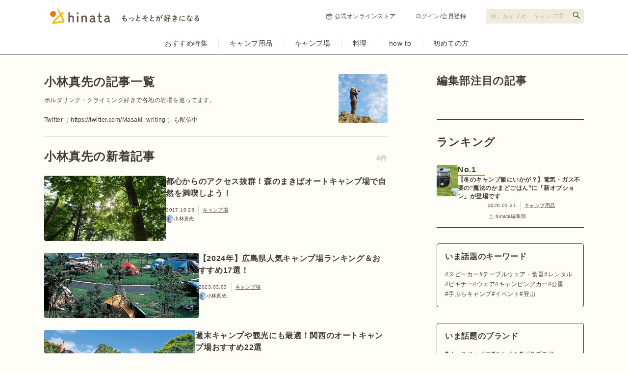

--- FILE ---
content_type: text/html; charset=utf-8
request_url: https://hinata.me/writer/915461985627127667
body_size: 9903
content:
<!DOCTYPE html>
<html lang="ja">
  <head>
    <title>hinataのライター小林真先さんの記事一覧 | キャンプ・アウトドア情報メディアhinata</title>
<meta name="description" content="hinataのライター小林真先さんの詳細ページです。「ボルダリング・クライミング好きで各地の岩場を巡ってます。 Twitter（ https://twitter.com/Masaki_writing ）も配信中」">
<meta name="keywords" content="hinata,ヒナタ,アウトドア,キャンプ,ピクニック,バーベキュー">
<link rel="canonical" href="https://hinata.me/writer/915461985627127667">
<meta property="og:title" content="hinata〜もっとそとが好きになる〜 | キャンプ・アウトドア情報メディア">
<meta property="og:description" content="hinataは「もっとそとが好きになる」をコンセプトに、キャンプ・アウトドアに関する情報を紹介するWEBマガジンです。キャンプで役に立つギア情報や、そと遊びが楽しくなる読み物を配信しています。">
<meta property="og:url" content="https://hinata.me/writer/915461985627127667">
<meta property="og:image" content="https://p1-16efdeae.imageflux.jp/default/admin/user/image/915461985627127667/thumb______________360.jpg">
<meta property="og:site_name" content="キャンプ・アウトドア情報メディアhinata">
<meta name="twitter:card" content="summary_large_image">
<meta name="twitter:site" content="hinata_outdoor">
<meta property="fb:app_id" content="1462171120772279">
<meta property="fb:pages" content="611901855546100">
<meta name="viewport" content="width=device-width, initial-scale=1.0, minimum-scale=1.0">
<meta name="p:domain_verify" content="c660030d109ebf3c2f455e68b8687caa">
    <meta http-equiv="content-language" content="ja">
    <link rel="preload" href="/assets/media/pc/preload-a90d67d9fd2b953379c58d44039de909262036f97273315946f1f514c0b361b5.css" as="style" onload="this.onload=null; this.rel='stylesheet'">
    <link rel="stylesheet" media="all" href="/assets/media/pc/application-c060c947bfcf9e1af2b24d0b3d666d4524bd33b96c4c17b3c70a5cf42f30fe54.css" />
    <script src="/assets/pc/legacy-2136d1b6e35257007696f4f32550d2b6d804c0020bf2f9bdeff8393bc4e2940c.js"></script>
    <script src="/assets/media/pc-3c6831c7b1f2fc9ec9ad73498b804451ef8256642371b810ab4c07403608c982.js"></script>
    <meta name="csrf-param" content="authenticity_token" />
<meta name="csrf-token" content="4zq+X2xA6R0PefG/YEiEairUuPWULWA3bg5HvbG3qZhMkg0iriBtksg6iYknS3JZoWeKgnXHhKn9zih7PDshHQ==" />
    <link rel="manifest" href="/manifest.json">
    <link rel="alternate" hreflang="ja" href="https://hinata.me/writer/915461985627127667">

      <!-- Google Tag Manager -->
<script>(function(w,d,s,l,i){w[l]=w[l]||[];w[l].push({'gtm.start':
new Date().getTime(),event:'gtm.js'});var f=d.getElementsByTagName(s)[0],
j=d.createElement(s),dl=l!='dataLayer'?'&l='+l:'';j.async=true;j.src=
'https://www.googletagmanager.com/gtm.js?id='+i+dl;f.parentNode.insertBefore(j,f);
})(window,document,'script','dataLayer','GTM-KMZ8XTZ');</script>
<!-- End Google Tag Manager -->
<script>
window.dataLayer = window.dataLayer || [];
var dimensionValue = 'Mozilla/5.0 (Macintosh; Intel Mac OS X 10_15_7) AppleWebKit/537.36 (KHTML, like Gecko) Chrome/131.0.0.0 Safari/537.36; ClaudeBot/1.0; +claudebot@anthropic.com)';
dataLayer.push({'dimension1': dimensionValue});
</script>


      <script>
  (function(h,o,u,n,d) {
    h=h[d]=h[d]||{q:[],onReady:function(c){h.q.push(c)}}
    d=o.createElement(u);d.async=1;d.src=n
    n=o.getElementsByTagName(u)[0];n.parentNode.insertBefore(d,n)
  })(window,document,'script','https://www.datadoghq-browser-agent.com/datadog-rum-v4.js','DD_RUM')
  DD_RUM.onReady(function() {
    DD_RUM.init({
      clientToken: "pub2d1a55688e327e2e614322c537e0ff7e",
      applicationId: "994b7f64-7321-4031-aaa6-830580a90a81",
      site: 'datadoghq.com',
      service:  "media",
      env:  "prod",
      sampleRate: 1,
      replaySampleRate: 0,
      trackInteractions: false,
      defaultPrivacyLevel: 'mask-user-input'
    });
  })
</script>


      <!-- Facebook Pixel Code -->
      <script>
        !function(f,b,e,v,n,t,s)
        {if(f.fbq)return;n=f.fbq=function(){n.callMethod?
        n.callMethod.apply(n,arguments):n.queue.push(arguments)};
        if(!f._fbq)f._fbq=n;n.push=n;n.loaded=!0;n.version='2.0';
        n.queue=[];t=b.createElement(e);t.async=!0;
        t.src=v;s=b.getElementsByTagName(e)[0];
        s.parentNode.insertBefore(t,s)}(window, document,'script',
        'https://connect.facebook.net/en_US/fbevents.js');
        fbq('init', '622551668446605');
        fbq('track', 'PageView');
      </script>
      <noscript><img height="1" width="1" style="display:none"
        src="https://www.facebook.com/tr?id=622551668446605&ev=PageView&noscript=1"
      /></noscript>
      <!-- End Facebook Pixel Code -->
    
  <script type="application/ld+json">
    {"@context":"http://schema.org","@type":"ProfilePage","author":{"@type":"Person","name":"小林真先","url":"https://hinata.me/writer/915461985627127667"},"publisher":{"@type":"Organization","name":"vivit株式会社","url":"https://hinata.me/about","logo":{"@type":"ImageObject","url":"https://hinata.me/img/hinata_167x60.png","width":167,"height":60}}}
  </script>

  </head>
  <body class="media">
      <!-- Google Tag Manager (noscript) -->
<noscript><iframe src="https://www.googletagmanager.com/ns.html?id=GTM-KMZ8XTZ"
height="0" width="0" style="display:none;visibility:hidden"></iframe></noscript>
<!-- End Google Tag Manager (noscript) -->



    <div id="fb-root"></div>
<script>(function(d, s, id) {
    var js, fjs = d.getElementsByTagName(s)[0];
    if (d.getElementById(id)) return;
    js = d.createElement(s); js.id = id;
    js.src = "//connect.facebook.net/ja_JP/sdk.js#xfbml=1&version=v2.3&appId=646814332089468";
    fjs.parentNode.insertBefore(js, fjs);
}(document, 'script', 'facebook-jssdk'));</script>


      <header class="header">
  <div class="header-top">
    <div class="header-top-inner">
      <div class="header-top-block">
        <a class="header-top-link" href="https://hinata.me">
            <img alt="hinata〜もっとそとが好きになる〜 | キャンプ・アウトドア情報メディア" src="/img/component/logo_tagline.svg" width="305" height="32" />
</a>      </div>
      <div class="header-top-block">
          <ul class="header-link">
            <li class="header-link-hinatastore">
              <a target="_blank" rel="noreferrer" href="https://store.hinata.me/?utm_source=hinata.me&amp;utm_medium=hinata_header&amp;utm_campaign=text-link">
                <img alt="" src="/img/component/icon_shopping.svg" width="14" height="14" />
                公式オンラインストア
</a>            </li>
            <li><a href="/signin">ログイン/会員登録</a></li>
          </ul>
        <div class="header-search">
          <form action="https://hinata.me/search/article" accept-charset="UTF-8" method="get">
            <input type="text" name="q" id="q" placeholder="例）おすすめ　キャンプ場" aria-label="検索フォーム" />
            <button type="submit" aria-label="検索する"></button>
</form>        </div>
      </div>
    </div>
  </div>
  <nav class="header-nav">
    <ul class="header-nav-cat">
      <li>
        <a href="https://hinata.me/tag/feature/article">おすすめ特集</a>
      </li>
      <li>
        <a href="https://hinata.me/camp_item">キャンプ用品</a>
      </li>
      <li>
        <a href="https://hinata.me/camp_site">キャンプ場</a>
      </li>
      <li>
        <a href="https://hinata.me/camp_cooking">料理</a>
      </li>
      <li>
        <a href="https://hinata.me/know_how">how to</a>
      </li>
      <li>
        <a href="https://hinata.me/beginner">初めての方</a>
      </li>
    </ul>
  </nav>
</header><!-- /header -->


    <div id="page_container">
      <section id="page">
        

<div class="contents--multi-column">
  <div class="main mt40">
    <div class="list-header">
      <div class="list-header__main">
        <h1 class="list-header__title">小林真先の記事一覧</h1>
        <p class="list-header__description">ボルダリング・クライミング好きで各地の岩場を巡ってます。<br><br>Twitter（ https://twitter.com/Masaki_writing ）も配信中</p>
      </div>
      <div class="list-header__image">
        <img alt="小林真先" class="writer-thumbnail" src="https://p1-16efdeae.imageflux.jp/default/admin/user/image/915461985627127667/thumb______________360.jpg" width="100" height="100" />
      </div>
    </div>
    <h2 class="search-nav-header">
      <span class="search-nav-header__title">小林真先の新着記事</span>
      <span class="search-nav-header__number">4件</span>
    </h2>
    <div class="mt24">
        <div class="contents-large-list">
      <a class="contents-large-list__image" href="/article/921018694160464935">
        <img data-src="https://p1-16efdeae.imageflux.jp/h=240,a=0,f=webp:jpeg,q=100/image/image/1288351652616814901/pixta01.jpg" class="lazyload" alt="都心からのアクセス抜群！森のまきばオートキャンプ場で自然を満喫しよう！" src="/img/spacer.gif" width="180" height="120" />
</a>    <div class="contents-large-list__body">
      <a class="contents-large-list__title" href="/article/921018694160464935">都心からのアクセス抜群！森のまきばオートキャンプ場で自然を満喫しよう！</a>
      <div class="contents-large-list__info info-list">
          <p class="info-list__item">2017.10.23</p>
          <p class="info-list__item"><a href="/camp_site">キャンプ場</a></p>
      </div>
      <a class="contents-large-list__writer" href="/writer/915461985627127667">
        <img data-src="https://p1-16efdeae.imageflux.jp/default/admin/user/image/915461985627127667/thumb______________360.jpg" class="lazyload" alt="小林真先" src="/img/spacer.gif" width="16" height="16" />
        <span class="contents-large-list__writer-name">小林真先</span>
</a>    </div>
  </div>
  <div class="contents-large-list">
      <a class="contents-large-list__image" href="/article/918493587080852096">
        <img data-src="https://p1-16efdeae.imageflux.jp/h=240,a=0,f=webp:jpeg,q=100/image/image/918486180482224820/image1.jpg" class="lazyload" alt="【2024年】広島県人気キャンプ場ランキング＆おすすめ17選！" src="/img/spacer.gif" width="180" height="120" />
</a>    <div class="contents-large-list__body">
      <a class="contents-large-list__title" href="/article/918493587080852096">【2024年】広島県人気キャンプ場ランキング＆おすすめ17選！</a>
      <div class="contents-large-list__info info-list">
          <p class="info-list__item">2023.03.03</p>
          <p class="info-list__item"><a href="/camp_site">キャンプ場</a></p>
      </div>
      <a class="contents-large-list__writer" href="/writer/915461985627127667">
        <img data-src="https://p1-16efdeae.imageflux.jp/default/admin/user/image/915461985627127667/thumb______________360.jpg" class="lazyload" alt="小林真先" src="/img/spacer.gif" width="16" height="16" />
        <span class="contents-large-list__writer-name">小林真先</span>
</a>    </div>
  </div>
  <div class="contents-large-list">
      <a class="contents-large-list__image" href="/article/917773501676238601">
        <img data-src="https://p1-16efdeae.imageflux.jp/h=240,a=0,f=webp:jpeg,q=100/image/image/917764967739798928/image11.jpg" class="lazyload" alt="週末キャンプや観光にも最適！関西のオートキャンプ場おすすめ22選" src="/img/spacer.gif" width="180" height="120" />
</a>    <div class="contents-large-list__body">
      <a class="contents-large-list__title" href="/article/917773501676238601">週末キャンプや観光にも最適！関西のオートキャンプ場おすすめ22選</a>
      <div class="contents-large-list__info info-list">
          <p class="info-list__item">2017.10.16</p>
          <p class="info-list__item"><a href="/camp_site">キャンプ場</a></p>
      </div>
      <a class="contents-large-list__writer" href="/writer/915461985627127667">
        <img data-src="https://p1-16efdeae.imageflux.jp/default/admin/user/image/915461985627127667/thumb______________360.jpg" class="lazyload" alt="小林真先" src="/img/spacer.gif" width="16" height="16" />
        <span class="contents-large-list__writer-name">小林真先</span>
</a>    </div>
  </div>
  <div class="contents-large-list">
      <a class="contents-large-list__image" href="/article/917751488211432803">
        <img data-src="https://p1-16efdeae.imageflux.jp/h=240,a=0,f=webp:jpeg,q=100/image/image/917742885313418593/image12.jpg" class="lazyload" alt="新潟のキャンプ場おすすめ23選！川遊びや温泉まで楽しめる！" src="/img/spacer.gif" width="180" height="120" />
</a>    <div class="contents-large-list__body">
      <a class="contents-large-list__title" href="/article/917751488211432803">新潟のキャンプ場おすすめ23選！川遊びや温泉まで楽しめる！</a>
      <div class="contents-large-list__info info-list">
          <p class="info-list__item">2017.10.14</p>
          <p class="info-list__item"><a href="/camp_site">キャンプ場</a></p>
      </div>
      <a class="contents-large-list__writer" href="/writer/915461985627127667">
        <img data-src="https://p1-16efdeae.imageflux.jp/default/admin/user/image/915461985627127667/thumb______________360.jpg" class="lazyload" alt="小林真先" src="/img/spacer.gif" width="16" height="16" />
        <span class="contents-large-list__writer-name">小林真先</span>
</a>    </div>
  </div>

    </div>

    <hr class="section-divider mt40" />

    <!-- ========== pager ========== -->
    

  </div><!-- /main -->

  <!-- ========== side ========== -->
  <div class="side mt40">
  <!-- 編集部注目の記事 -->
  <div class="side-col">
  <h2 class="side-col-title">編集部注目の記事</h2>
    <ol class="recommended__list">
  </ol>
</div>


  <!-- ランキング -->
  <!-- ========== PV Rank ========== -->

  <div class="side-col">
    <div class="line-style02"><hr></div>

  <!-- 表示ページに応じてhtmlタグを変更 -->
  <h2 class="side-col-title">ランキング</h2>

  <ul class="ranking-list">
      <li class="ranking-item">
        <a href="https://hinata.me/article/2013487187869518986" onclick="ga('send', 'event', 'article_pv_ranking', 'to_pv_rank_article', 'side_pv_rank_pc_1_2013487187869518986', 1);" class="ranking-item__link gtm_ranking_new" data-index="1">
            <div class="ranking-item__image-wrapper">
              <img data-src="https://p1-16efdeae.imageflux.jp/h=140,a=0,f=webp:jpeg,q=100/image/image/2013483586543635551/main.jpg" alt="【冬のキャンプ飯にいかが？】電気・ガス不要の“魔法のかまどごはん”に「新オプション」が登場です" class="lazyload ranking-item__image" src="/img/spacer.gif" width="42" height="42" />
            </div>
          <div class="ranking-item__titles">
            <p class="ranking-item__icon-pv">No.1</p>
            <p class="ranking-item__title">【冬のキャンプ飯にいかが？】電気・ガス不要の“魔法のかまどごはん”に「新オプション」が登場です</p>
          </div>
        </a>
        <div class="ranking-item__info">
          <div class="info-list">
            <p class="info-list__item">2026.01.21</p>
            <p class="info-list__item"><a class="gtm_ranking_main_tag" data-index="1" href="https://hinata.me/camp_item">キャンプ用品</a></p>
          </div>
          <a class="ranking-item__writer-link" href="/writer/605586058279224251">
            <img alt="hinata編集部" class="ranking-item__writer-image" src="https://p1-16efdeae.imageflux.jp/default/admin/user/image/605586058279224251/thumb_hinata_logo.png" width="16" height="16" />
            <span class="ranking-item__writer-name">hinata編集部</span>
</a>        </div>
      </li>
  </ul>
</div>



  <!-- いま話題のキーワード -->
  <div class="mt32">
    <div class="tag-summary">
  <h2 class="tag-summary__title">いま話題のキーワード</h2>
  <ul class="tag-summary__list">
      <li class="tag-summary__list-item"><a href="/tag/speaker" class="tag-summary__link gtm_keyward_topic" data-index="1" onclick="ga('send', 'event', 'speaker_tag', 'to_speaker_tag', 'side_tag_pc', 1);">スピーカー</a></li>
      <li class="tag-summary__list-item"><a href="/tag/tableware" class="tag-summary__link gtm_keyward_topic" data-index="2" onclick="ga('send', 'event', 'tableware_tag', 'to_tableware_tag', 'side_tag_pc', 1);">テーブルウェア・食器</a></li>
      <li class="tag-summary__list-item"><a href="/tag/rental" class="tag-summary__link gtm_keyward_topic" data-index="3" onclick="ga('send', 'event', 'rental_tag', 'to_rental_tag', 'side_tag_pc', 1);">レンタル</a></li>
      <li class="tag-summary__list-item"><a href="/tag/beginner" class="tag-summary__link gtm_keyward_topic" data-index="4" onclick="ga('send', 'event', 'beginner_tag', 'to_beginner_tag', 'side_tag_pc', 1);">ビギナー</a></li>
      <li class="tag-summary__list-item"><a href="/tag/fashion" class="tag-summary__link gtm_keyward_topic" data-index="5" onclick="ga('send', 'event', 'fashion_tag', 'to_fashion_tag', 'side_tag_pc', 1);">ウェア</a></li>
      <li class="tag-summary__list-item"><a href="/tag/campingcar" class="tag-summary__link gtm_keyward_topic" data-index="6" onclick="ga('send', 'event', 'campingcar_tag', 'to_campingcar_tag', 'side_tag_pc', 1);">キャンピングカー</a></li>
      <li class="tag-summary__list-item"><a href="/tag/park" class="tag-summary__link gtm_keyward_topic" data-index="7" onclick="ga('send', 'event', 'park_tag', 'to_park_tag', 'side_tag_pc', 1);">公園</a></li>
      <li class="tag-summary__list-item"><a href="/tag/emptyhand" class="tag-summary__link gtm_keyward_topic" data-index="8" onclick="ga('send', 'event', 'emptyhand_tag', 'to_emptyhand_tag', 'side_tag_pc', 1);">手ぶらキャンプ</a></li>
      <li class="tag-summary__list-item"><a href="/tag/camp-event" class="tag-summary__link gtm_keyward_topic" data-index="9" onclick="ga('send', 'event', 'camp-event_tag', 'to_camp-event_tag', 'side_tag_pc', 1);">イベント</a></li>
      <li class="tag-summary__list-item"><a href="/tag/climbing" class="tag-summary__link gtm_keyward_topic" data-index="10" onclick="ga('send', 'event', 'climbing_tag', 'to_climbing_tag', 'side_tag_pc', 1);">登山</a></li>
  </ul>
</div>

  </div>

  <!-- いま話題のブランド -->
  <div class="mt32">
    <div class="tag-summary">
  <h2 class="tag-summary__title">いま話題のブランド</h2>
  <ul class="tag-summary__list">
        <li class="tag-summary__list-item"><a class="tag-summary__link gtm_brand_topic" data-index="1" onclick="ga(&#39;send&#39;, &#39;event&#39;, &#39;thenorthface_tag&#39;, &#39;to_thenorthface_tag&#39;, &#39;side_tag_pc&#39;, 1);" href="/brand/thenorthface/article">ノースフェイス</a></li>
        <li class="tag-summary__list-item"><a class="tag-summary__link gtm_brand_topic" data-index="2" onclick="ga(&#39;send&#39;, &#39;event&#39;, &#39;mont-bell_tag&#39;, &#39;to_mont-bell_tag&#39;, &#39;side_tag_pc&#39;, 1);" href="/brand/mont-bell/article">モンベル</a></li>
        <li class="tag-summary__list-item"><a class="tag-summary__link gtm_brand_topic" data-index="3" onclick="ga(&#39;send&#39;, &#39;event&#39;, &#39;patagonia_tag&#39;, &#39;to_patagonia_tag&#39;, &#39;side_tag_pc&#39;, 1);" href="/brand/patagonia/article">パタゴニア</a></li>
        <li class="tag-summary__list-item"><a class="tag-summary__link gtm_brand_topic" data-index="4" onclick="ga(&#39;send&#39;, &#39;event&#39;, &#39;snowpeak_tag&#39;, &#39;to_snowpeak_tag&#39;, &#39;side_tag_pc&#39;, 1);" href="/brand/snowpeak/article">スノーピーク</a></li>
        <li class="tag-summary__list-item"><a class="tag-summary__link gtm_brand_topic" data-index="5" onclick="ga(&#39;send&#39;, &#39;event&#39;, &#39;columbia_tag&#39;, &#39;to_columbia_tag&#39;, &#39;side_tag_pc&#39;, 1);" href="/brand/columbia/article">コロンビア</a></li>
        <li class="tag-summary__list-item"><a class="tag-summary__link gtm_brand_topic" data-index="6" onclick="ga(&#39;send&#39;, &#39;event&#39;, &#39;coleman_tag&#39;, &#39;to_coleman_tag&#39;, &#39;side_tag_pc&#39;, 1);" href="/brand/coleman/article">コールマン</a></li>
        <li class="tag-summary__list-item"><a class="tag-summary__link gtm_brand_topic" data-index="7" onclick="ga(&#39;send&#39;, &#39;event&#39;, &#39;dod_tag&#39;, &#39;to_dod_tag&#39;, &#39;side_tag_pc&#39;, 1);" href="/brand/dod/article">DOD</a></li>
        <li class="tag-summary__list-item"><a class="tag-summary__link gtm_brand_topic" data-index="8" onclick="ga(&#39;send&#39;, &#39;event&#39;, &#39;chums_tag&#39;, &#39;to_chums_tag&#39;, &#39;side_tag_pc&#39;, 1);" href="/brand/chums/article">チャムス</a></li>
        <li class="tag-summary__list-item"><a class="tag-summary__link gtm_brand_topic" data-index="9" onclick="ga(&#39;send&#39;, &#39;event&#39;, &#39;mammut_tag&#39;, &#39;to_mammut_tag&#39;, &#39;side_tag_pc&#39;, 1);" href="/brand/mammut/article">マムート</a></li>
        <li class="tag-summary__list-item"><a class="tag-summary__link gtm_brand_topic" data-index="10" onclick="ga(&#39;send&#39;, &#39;event&#39;, &#39;logos_tag&#39;, &#39;to_logos_tag&#39;, &#39;side_tag_pc&#39;, 1);" href="/brand/logos/article">ロゴス</a></li>
        <li class="tag-summary__list-item"><a class="tag-summary__link gtm_brand_topic" data-index="11" onclick="ga(&#39;send&#39;, &#39;event&#39;, &#39;uniflame_tag&#39;, &#39;to_uniflame_tag&#39;, &#39;side_tag_pc&#39;, 1);" href="/brand/uniflame/article">ユニフレーム</a></li>
        <li class="tag-summary__list-item"><a class="tag-summary__link gtm_brand_topic" data-index="12" onclick="ga(&#39;send&#39;, &#39;event&#39;, &#39;captainstag_tag&#39;, &#39;to_captainstag_tag&#39;, &#39;side_tag_pc&#39;, 1);" href="/brand/captainstag/article">キャプテンスタッグ</a></li>
        <li class="tag-summary__list-item"><a class="tag-summary__link gtm_brand_topic" data-index="13" onclick="ga(&#39;send&#39;, &#39;event&#39;, &#39;nordisk_tag&#39;, &#39;to_nordisk_tag&#39;, &#39;side_tag_pc&#39;, 1);" href="/brand/nordisk/article">ノルディスク</a></li>
        <li class="tag-summary__list-item"><a class="tag-summary__link gtm_brand_topic" data-index="14" onclick="ga(&#39;send&#39;, &#39;event&#39;, &#39;helinox_tag&#39;, &#39;to_helinox_tag&#39;, &#39;side_tag_pc&#39;, 1);" href="/brand/helinox/article">ヘリノックス</a></li>
        <li class="tag-summary__list-item"><a class="tag-summary__link gtm_brand_topic" data-index="15" onclick="ga(&#39;send&#39;, &#39;event&#39;, &#39;gregory_tag&#39;, &#39;to_gregory_tag&#39;, &#39;side_tag_pc&#39;, 1);" href="/brand/gregory/article">グレゴリー</a></li>
        <li class="tag-summary__list-item"><a class="tag-summary__link gtm_brand_topic" data-index="16" onclick="ga(&#39;send&#39;, &#39;event&#39;, &#39;tentmark_tag&#39;, &#39;to_tentmark_tag&#39;, &#39;side_tag_pc&#39;, 1);" href="/brand/tentmark/article">テンマクデザイン</a></li>
  </ul>
</div>

  </div>

  <!-- hinataでできること -->
  <div class="mt32">
    <div class="what-hinata-can-do">
  <div class="what-hinata-can-do__title">
    <img data-src="/img/component/what_hinata_can_do_outline.svg" alt="hinataでできること" class="lazyload" src="/img/spacer.gif" width="226" height="26" />
    <p class="what-hinata-can-do__lead">楽しいキャンプをサポート！</p>
  </div>
  <ul class="what-hinata-can-do__services">
    <li>
      <a target="_blank" rel="noreferrer" class="what-hinata-can-do__link gtm_dekirukoto_store" href="https://store.hinata.me/?utm_source=hinata.me&amp;utm_medium=hinata_side&amp;utm_campaign=banner">
        <div class="what-hinata-can-do__illustration">
          <img data-src="/img/hinata_services/store/concept_illustration_panel.png" class="lazyload" alt="買う" src="/img/spacer.gif" width="134" height="84" />
        </div>
        <p class="what-hinata-can-do__name">
          hinata&nbsp;ストア
          <svg xmlns="http://www.w3.org/2000/svg" viewBox="0 0 19 19" fill="none" height="14px" width="14px">
<path d="M14.25 10.2917V15.0417C14.25 15.4616 14.0832 15.8643 13.7863 16.1613C13.4893 16.4582 13.0866 16.625 12.6667 16.625H3.95833C3.53841 16.625 3.13568 16.4582 2.83875 16.1613C2.54181 15.8643 2.375 15.4616 2.375 15.0417V6.33333C2.375 5.91341 2.54181 5.51068 2.83875 5.21375C3.13568 4.91681 3.53841 4.75 3.95833 4.75H8.70833" stroke-width="2" stroke-linecap="round" stroke-linejoin="round"></path>
<path d="M11.875 2.375H16.625V7.125" stroke-width="2" stroke-linecap="round" stroke-linejoin="round"></path>
<path d="M7.91663 11.0833L16.625 2.375" stroke-width="2" stroke-linecap="round" stroke-linejoin="round"></path>
</svg>

        </p>
</a>    </li>
    <li>
      <a target="_blank" rel="noreferrer" class="what-hinata-can-do__link gtm_dekirukoto_spot" href="https://hinata-spot.me?utm_source=hinata.me&amp;utm_medium=hinata_side&amp;utm_campaign=banner">
        <div class="what-hinata-can-do__illustration">
          <img data-src="/img/hinata_services/spot/concept_illustration_panel.png" class="lazyload" alt="予約する" src="/img/spacer.gif" width="134" height="84" />
        </div>
        <p class="what-hinata-can-do__name">
          hinata&nbsp;スポット
          <svg xmlns="http://www.w3.org/2000/svg" viewBox="0 0 19 19" fill="none" height="14px" width="14px">
<path d="M14.25 10.2917V15.0417C14.25 15.4616 14.0832 15.8643 13.7863 16.1613C13.4893 16.4582 13.0866 16.625 12.6667 16.625H3.95833C3.53841 16.625 3.13568 16.4582 2.83875 16.1613C2.54181 15.8643 2.375 15.4616 2.375 15.0417V6.33333C2.375 5.91341 2.54181 5.51068 2.83875 5.21375C3.13568 4.91681 3.53841 4.75 3.95833 4.75H8.70833" stroke-width="2" stroke-linecap="round" stroke-linejoin="round"></path>
<path d="M11.875 2.375H16.625V7.125" stroke-width="2" stroke-linecap="round" stroke-linejoin="round"></path>
<path d="M7.91663 11.0833L16.625 2.375" stroke-width="2" stroke-linecap="round" stroke-linejoin="round"></path>
</svg>

        </p>
</a>    </li>
    <li>
      <a target="_blank" rel="noreferrer" class="what-hinata-can-do__link gtm_dekirukoto_rental" href="https://rental.hinata.me/?utm_source=hinata.me&amp;utm_medium=hinata_side&amp;utm_campaign=banner">
        <div class="what-hinata-can-do__illustration">
          <img data-src="/img/hinata_services/rental/concept_illustration_panel.png" class="lazyload" alt="借りる" src="/img/spacer.gif" width="134" height="84" />
        </div>
        <p class="what-hinata-can-do__name">
          hinata&nbsp;レンタル
          <svg xmlns="http://www.w3.org/2000/svg" viewBox="0 0 19 19" fill="none" height="14px" width="14px">
<path d="M14.25 10.2917V15.0417C14.25 15.4616 14.0832 15.8643 13.7863 16.1613C13.4893 16.4582 13.0866 16.625 12.6667 16.625H3.95833C3.53841 16.625 3.13568 16.4582 2.83875 16.1613C2.54181 15.8643 2.375 15.4616 2.375 15.0417V6.33333C2.375 5.91341 2.54181 5.51068 2.83875 5.21375C3.13568 4.91681 3.53841 4.75 3.95833 4.75H8.70833" stroke-width="2" stroke-linecap="round" stroke-linejoin="round"></path>
<path d="M11.875 2.375H16.625V7.125" stroke-width="2" stroke-linecap="round" stroke-linejoin="round"></path>
<path d="M7.91663 11.0833L16.625 2.375" stroke-width="2" stroke-linecap="round" stroke-linejoin="round"></path>
</svg>

        </p>
</a>    </li>
    <li>
      <a target="_blank" rel="noreferrer" class="what-hinata-can-do__link gtm_dekirukoto_tv" href="https://www.youtube.com/@hinataTV?utm_source=hinata.me&amp;utm_medium=hinata_side&amp;utm_campaign=banner">
        <div class="what-hinata-can-do__illustration">
          <img data-src="/img/hinata_services/tv/concept_illustration_panel.png" class="lazyload" alt="観る" src="/img/spacer.gif" width="134" height="84" />
        </div>
        <p class="what-hinata-can-do__name">
          hinata&nbsp;TV
          <svg xmlns="http://www.w3.org/2000/svg" viewBox="0 0 19 19" fill="none" height="14px" width="14px">
<path d="M14.25 10.2917V15.0417C14.25 15.4616 14.0832 15.8643 13.7863 16.1613C13.4893 16.4582 13.0866 16.625 12.6667 16.625H3.95833C3.53841 16.625 3.13568 16.4582 2.83875 16.1613C2.54181 15.8643 2.375 15.4616 2.375 15.0417V6.33333C2.375 5.91341 2.54181 5.51068 2.83875 5.21375C3.13568 4.91681 3.53841 4.75 3.95833 4.75H8.70833" stroke-width="2" stroke-linecap="round" stroke-linejoin="round"></path>
<path d="M11.875 2.375H16.625V7.125" stroke-width="2" stroke-linecap="round" stroke-linejoin="round"></path>
<path d="M7.91663 11.0833L16.625 2.375" stroke-width="2" stroke-linecap="round" stroke-linejoin="round"></path>
</svg>

        </p>
</a>    </li>
  </ul>
</div>

  </div>
</div><!-- /side -->



</div><!-- /contents -->

<!-- 特集・連載 -->
  <div class="series-links">
    <h2 class="series-links__title">特集・連載</h2>
    <ul class="series-links__list">
      <li class="series-links__list-item">
          <a href="/series/71" class="series-links__link gtm_feature_list" data-index="1">
          <img alt="ツウがいま乗りたいキャンプなクルマ" width="355" height="238" class="series-links__image" src="https://p1-16efdeae.imageflux.jp/default/series/image/71/01.jpeg" />
        </a>
      </li>
      <li class="series-links__list-item">
          <a href="/series/45" class="series-links__link gtm_feature_list" data-index="2">
          <img alt="これだから、そと遊びはやめられない。" width="355" height="238" class="series-links__image" src="https://p1-16efdeae.imageflux.jp/default/series/image/45/soto_tokushu.png" />
        </a>
      </li>
      <li class="series-links__list-item">
          <a href="/series/33" class="series-links__link gtm_feature_list" data-index="3">
          <img alt="奇跡のシンデレラフィット選手権" width="355" height="238" class="series-links__image" src="https://p1-16efdeae.imageflux.jp/default/series/image/33/33.png" />
        </a>
      </li>
      <li class="series-links__list-item">
          <a href="/series/66" class="series-links__link gtm_feature_list" data-index="4">
          <img alt="今週の注目ブランド" width="355" height="238" class="series-links__image" src="https://p1-16efdeae.imageflux.jp/default/series/image/66/brandoftheweek_kanban.png" />
        </a>
      </li>
    </ul>
    <div class="series-links__button">
      <a class="btn-style09 gtm_feature_article_more" href="/series">特集・連載一覧</a>
    </div>
  </div>


<!-- ========== Breadcrumb List ========== -->
<div class="topicpath" itemscope itemtype="http://schema.org/BreadcrumbList">
  <div class="inner">
            <p itemprop="itemListElement" itemscope itemtype="http://schema.org/ListItem">
              <a itemprop="item" href="/"><span itemprop="name">キャンプ・アウトドア情報メディアhinata</span></a>
              <i class="topicpath-arrow"></i>
              <meta itemprop="position" content="1" />
            </p>
            <p itemprop="itemListElement" itemscope itemtype="http://schema.org/ListItem">
              <a itemprop="item" href="/writer"><span itemprop="name">ライター一覧</span></a>
              <i class="topicpath-arrow"></i>
              <meta itemprop="position" content="2" />
            </p>
            <p itemprop="itemListElement" itemscope itemtype="http://schema.org/ListItem">
              <span itemprop="name">小林真先</span>
              <meta itemprop="position" content="3" />
            </p>
  </div>
</div>


      </section>
    </div>

      <footer class="footer ">
  <div class="footer-inner">
    <div class="footer-unit">
      <div class="footer__data">
        <ul class="footer__socials">
          <li class="footer__socials-item">
            <a target="_blank" href="https://www.facebook.com/vivit.Inc">
              <img data-src="/img/component/icon_footer_facebook.png" class="lazyload footer-socials-item-link-img" alt="Facebookでシェアする" src="/img/spacer.gif" width="32" height="32" />
</a>          </li>
          <li class="footer__socials-item">
            <a target="_blank" href="https://twitter.com/hinata_outdoor">
              <img data-src="/img/component/icon_footer_x.png" class="lazyload footer-socials-item-link-img" alt="Twitterで共有する" src="/img/spacer.gif" width="32" height="32" />
</a>          </li>
          <li class="footer__socials-item">
            <a target="_blank" href="https://www.instagram.com/hinata_outdoor/">
              <img data-src="/img/component/icon_footer_instagram.png" class="lazyload footer-socials-item-link-img" alt="instagramアカウント" src="/img/spacer.gif" width="32" height="32" />
</a>          </li>
          <li class="footer__socials-item">
            <a target="_blank" href="https://line.me/R/ti/p/%40ygj6135z">
              <img data-src="/img/component/icon_footer_LINE.png" class="lazyload footer-socials-item-link-img" alt="Lineで友達になる" src="/img/spacer.gif" width="32" height="32" />
</a>          </li>
          <li class="footer__socials-item-last">
            <a target="_blank" href="https://www.pinterest.jp/hinata_outdoor/_created/">
              <img data-src="/img/component/icon_footer_pinterest.png" class="lazyload footer-socials-item-link-img" alt="pinterest" src="/img/spacer.gif" width="32" height="32" />
</a>          </li>
        </ul>
        <ul class="footer__socials">
          <li class="footer__app">
            <a target="_blank" class="footer__app-btn" href="https://itunes.apple.com/app/id1215525884?l=ja&amp;ls=1&amp;mt=8">
              <img data-src="/img/footer/pc/btn_ios.svg" data-onclick="ga(&#39;send&#39;, &#39;event&#39;, &#39;app_download&#39;, &#39;to_app_store&#39;, &#39;ios_app_download_footer_pc&#39;, 1);" alt="" class="lazyload app-banner-btn-list-link-img" src="/img/spacer.gif" width="95" height="32" />
</a>          <li class="footer__app">
            <a target="_blank" class="footer__app-btn" href="https://play.google.com/store/apps/details?id=me.hinata">
              <img data-src="/img/footer/pc/btn_android.svg" data-onclick="ga(&#39;send&#39;, &#39;event&#39;, &#39;app_download&#39;, &#39;to_app_store&#39;, &#39;android_app_download_footer_pc&#39;, 1);" alt="" class="lazyload app-banner-btn-list-link-img" src="/img/spacer.gif" width="108" height="32" />
</a>          </li>
        </ul>
      </div>

      <div class="footer__links">
        <ul class="footer__links-list">
          <li><a href="https://hinata.me/tag/feature/article">おすすめ特集</a></li>
          <li><a href="https://hinata.me/camp_item">キャンプ用品</a></li>
          <li><a href="https://hinata.me/camp_site">キャンプ場</a></li>
          <li><a href="https://hinata.me/camp_cooking">料理</a></li>
          <li><a href="https://hinata.me/know_how">how to</a></li>
          <li><a href="https://hinata.me/beginner">初めての方</a></li>
        </ul>
        <div class="footer__about">
          <ul class="footer__about-list">
            <li class="footer__about-item"><a class="footer__about-link" href="https://hinata.me/about">hinataとは？</a></li>
            <li class="footer__about-item"><a class="footer__about-link" href="https://hinata.me/contact">広告掲載</a></li>
            <li class="footer__about-item"><a target="_blank" rel="noopener noreferrer" class="footer__about-link" href="https://docs.google.com/forms/d/e/1FAIpQLSc0vv9lQ6TbErNQsInRMLb7OrXn8YuhIDWt3__NKYdvrBURbQ/viewform">お問い合わせ</a></li>
            <li class="footer__about-item"><a class="footer__about-link" href="https://hinata.me/brand">ブランド一覧</a></li>
            <li class="footer__about-item"><a class="footer__about-link" href="https://hinata.me/writer">ライター一覧</a></li>
            <li class="footer__about-item"><a class="footer__about-link" href="https://hinata.me/tag">キーワード一覧</a></li>
          </ul>
          <ul class="footer__about-list">
            <li class="footer__about-item"><a class="footer__about-link" href="https://hinata.me/terms">利用規約</a></li>
            <li class="footer__about-item"><a class="footer__about-link" href="https://hinata.me/privacy">プライバシーポリシー</a></li>
            <li class="footer__about-item"><a target="_blank" class="footer__about-link" href="https://www.wantedly.com/companies/vivit/projects">採用情報</a></li>
            <li class="footer__about-item"><a class="footer__about-link" href="https://hinata.me/company_profile">運営会社</a></li>
          </ul>
        </div>
      </div>
    </div>
  </div>
  <div class="footer__under">
    <p class="footer__under-logo"><a href="https://hinata.me">hinata〜もっとそとが好きになる〜 | キャンプ・アウトドア情報メディア</a></p>
    <div class="footer__under-services">
      <a target="_blank" rel="noreferrer" onclick="ga(&#39;send&#39;, &#39;event&#39;, &#39;store_logo&#39;, &#39;to_store&#39;, &#39;store_logo_footer_pc&#39;, 1);" href="https://store.hinata.me/?utm_source=hinata.me&amp;utm_medium=hinata_footer&amp;utm_campaign=text-link">
        hinata&nbsp;ストア
</a>      <a target="_blank" rel="noreferrer" onclick="ga(&#39;send&#39;, &#39;event&#39;, &#39;rental_logo&#39;, &#39;to_rental&#39;, &#39;rental_logo_footer_pc&#39;, 1);" href="https://rental.hinata.me/?utm_source=hinata.me&amp;utm_medium=hinata_footer&amp;utm_campaign=text-link">
        hinata&nbsp;レンタル
</a>      <a target="_blank" rel="noreferrer" onclick="ga(&#39;send&#39;, &#39;event&#39;, &#39;spot_logo&#39;, &#39;to_spot&#39;, &#39;spot_logo_footer_pc&#39;, 1);" href="https://hinata-spot.me?utm_source=hinata.me&amp;utm_medium=hinata_footer&amp;utm_campaign=text-link">
        hinata&nbsp;スポット
</a>      <a target="_blank" rel="noreferrer" href="https://www.youtube.com/@hinataTV">
        hinata&nbsp;TV
</a>    </div>
    <p class="footer__under-copyright">
      当サイトに掲載されている画像の転載は禁止しています。<br>
      copyright 2015 - 2026 hinata All rights reserved.
    </p>
  </div>
  <!-- /footer --></footer>


    <script type="text/javascript" language="javascript">
    var vc_pid = "884897271";
</script><script type="text/javascript" src="//aml.valuecommerce.com/vcdal.js" async></script>


    
    <!-- Rakuten Automate starts here -->
<script type="text/javascript">
  var _rakuten_automate = { accountKey: "e02c9c22360237c3cd103a359b5cc86b37951070a92cc5fb47bf966194150800", u1: "", snippetURL: "https://automate-frontend.linksynergy.com/minified_logic.js", automateURL: "https://automate.linksynergy.com", widgetKey: "WsLbC3BLbBwRWJ7h8TbKJKqYvrd3IoWA", aelJS: null, useDefaultAEL: false, loaded: false, events: [] };var ael=window.addEventListener;window.addEventListener=function(a,b,c,d){"click"!==a&&_rakuten_automate.useDefaultAEL?ael(a,b,c):_rakuten_automate.events.push({type:a,handler:b,capture:c,rakuten:d})};_rakuten_automate.links={};var httpRequest=new XMLHttpRequest;httpRequest.open("GET",_rakuten_automate.snippetURL,!0);httpRequest.timeout=5E3;httpRequest.ontimeout=function(){if(!_rakuten_automate.loaded){for(i=0;i<_rakuten_automate.events.length;i++){var a=_rakuten_automate.events[i];ael(a.type,a.handler,a.capture)}_rakuten_automate.useDefaultAEL=!0}};httpRequest.onreadystatechange=function(){httpRequest.readyState===XMLHttpRequest.DONE&&200===httpRequest.status&&(eval(httpRequest.responseText),_rakuten_automate.run(ael))};httpRequest.send(null);
</script>
<!-- Rakuten Automate ends here -->

  </body>
</html>


--- FILE ---
content_type: text/css
request_url: https://hinata.me/assets/media/pc/preload-a90d67d9fd2b953379c58d44039de909262036f97273315946f1f514c0b361b5.css
body_size: 5461
content:
.clearfix,.spotsearch-area01,.spotsearch-area02,.spotsearch-btns-hor,.spotsearch-inner,.spotsearch-tag03 dl,.spotsearch-thumbs{*zoom:1}.clearfix:after,.spotsearch-area01:after,.spotsearch-area02:after,.spotsearch-btns-hor:after,.spotsearch-inner:after,.spotsearch-tag03 dl:after,.spotsearch-thumbs:after{font-size:.1em;line-height:0;display:block;visibility:hidden;clear:both;height:0;content:"."}.contact__container{width:100%;position:relative;font-weight:700}.contact__title,.contact__title--green,.contact__title--orange{font-size:44px;text-align:center;color:#423a34;letter-spacing:.05em;line-height:140%;margin:72px 0 32px}.contact__title--orange{color:#f26900}.contact__title--green{color:#2fb09d}.contact__top{background:url(/img/contact/top/pc/background.png) no-repeat;background-size:100vw auto}@media screen and (max-width: 1440px){.contact__top{background-size:1440px 352px}}.contact__top--contents{height:461px;width:760px;margin:auto;position:relative}.contact__top--title{color:#fff;font-size:20px;position:absolute;top:36px}.contact__top--description{width:100%;height:241px;position:absolute;top:73px;background:#fff;border-radius:8px;box-shadow:0 2px 4px rgba(0,0,0,0.15);font-size:29px;letter-spacing:.04em;line-height:58px}.contact__top--description-text{position:absolute;top:29px;left:32px;width:398px;text-align:center}.contact__top--description-logo{margin-right:12px}.contact__top--description-feature{font-size:39px;line-height:130%}.contact__top--iphone{position:absolute;top:35px;right:76.98px}.contact__top--button{border:none;width:352px;padding:17px 0;font-size:20px;background:#f26900;color:#fff;border-radius:6px;cursor:pointer;position:absolute;bottom:7px;left:61px}.contact__about{text-align:center}.contact__about--description{font-size:16.2px}.contact__about--description .keyword{color:#f26900}.contact__merit--wrapper{margin:auto;text-align:center;width:847px}.contact__merit--caption{margin:0 auto;text-align:center}.contact__merit--caption-headline{color:#f26900;font-size:30px;text-align:center;padding-bottom:16px;border-bottom:3px solid #f26900;margin-bottom:24px}.contact__merit--caption-text{font-size:24px;font-weight:600;line-height:38.4px}.contact__merit--caption-link{color:#f26900;text-decoration:underline}.contact__merit--image{margin-top:16px;height:auto;width:876px}.contact__user{text-align:center}.contact__user--wrapper{display:flex;justify-content:space-between;width:876px;height:208px;margin:auto}.contact__user--attribute{width:260px}.contact__user--attribute:first-child .attribute__value{font-size:28px}.contact__user--attribute:first-child .attribute__value--feature{font-size:72px;color:#ee7f1e}.contact__user--attribute:nth-child(2) .attribute__text{display:flex;justify-content:center}.contact__user--attribute:nth-child(2) .attribute__text--list{width:100px}.contact__user--attribute:nth-child(2) .attribute__text--list:first-child{margin-right:28px}.contact__user--attribute:nth-child(2) .attribute__value{display:flex;justify-content:space-evenly;font-size:72px}.contact__user--attribute:nth-child(2) .attribute__value--feature{color:#ee7f1e;position:relative}.contact__user--attribute:nth-child(2) .attribute__value--feature:after{content:"%";font-size:28px;position:absolute;color:#423a34;bottom:-15px;right:3px}.contact__user--attribute:nth-child(3) .attribute__value{font-size:72px;color:#ee7f1e;display:flex;just-content:center}.contact__user--attribute:nth-child(3) .attribute__value--feature{position:relative}.contact__user--attribute:nth-child(3) .attribute__value--feature:nth-child(2){margin:0 16px}.contact__user--attribute:nth-child(3) .attribute__value--feature:first-child:after,.contact__user--attribute:nth-child(3) .attribute__value--feature:nth-child(3):after{content:"\4EE3\534A\3070";font-size:24px;position:absolute;bottom:-10px;left:14px;width:76px}.contact__user .attribute__title{background:#ee7f1e;color:#fff;border-radius:48px;height:46px;line-height:46px;font-size:24px;margin-bottom:16px}.contact__user .attribute__value{margin-top:-11px}.contact__user .attribute__text{font-size:24px}.contact__cando--list{width:727px;margin:auto;border:3px solid #f26d14;border-radius:8px;padding:26px 74.5px;display:flex}.contact__cando--list-row{display:flex;height:34px;justify-content:flex-start}.contact__cando--list-row:not(:last-child){margin-bottom:16px}.contact__cando--list-col{margin-left:16px}.contact__cando--list-col:first-child{margin-left:0;width:172px}.contact__cando--list-col:nth-child(3){width:220px}.contact__cando--list-col:last-child{display:flex;align-items:flex-end}.contact__cando--list-col:last-child .etc,.contact__cando--list-item{font-size:24px;color:#f26d14}.contact__cando--list-item{width:254px}.contact__cando--list-item:before{content:"";display:inline-block;width:30px;height:17px;background:url(/img/contact/check_icon.svg) no-repeat;background-size:17px}.contact__tieup{width:1072px;margin:auto}.contact__tieup--example{display:flex;justify-content:space-between;margin-bottom:32px}.contact__tieup--example:last-child{margin-bottom:24px}.contact__tieup--example .example__wrapper{width:336px}.contact__tieup--example .example__thumbnail{width:336px;height:224px;object-fit:cover}.contact__tieup--example .example__company{font-size:20.4px;line-height:1.6;margin-top:8px}.contact__tieup--example .example__title{font-size:24px;line-height:1.4;margin:8px 0}.contact__tieup--example .example__description{font-size:16.2px;line-height:1.8;color:#ab9e79;margin:8px 0}.contact__tieup--example .example__hashtag{font-size:16.2px;color:#f26d14}.contact__company--logo{display:flex;justify-content:space-between;align-items:center;width:860px;margin:auto}.contact__question{width:784px;margin:0 auto 72px}.contact__question--list:not(:nth-of-type(2)){padding-top:24px}.contact__question--arrow,.contact__question--title-open:after,.contact__question--title:after{content:"";display:block;width:12px;height:12px;position:absolute;right:12.79px;top:12.79px;border:2px solid #b9bfbd;border-width:2px 0 0 2px;box-sizing:border-box;border-radius:1px;transform:rotate(-135deg)}.contact__question--title,.contact__question--title-open{cursor:pointer;font-size:24px;padding:0 0 16px 42px;border-bottom:2px solid #b9bfbd;position:relative}.contact__question--title-open:before,.contact__question--title:before{content:"Q.";display:block;width:34px;height:42px;position:absolute;top:-4px;left:0;color:#f26d14;font-size:30px}.contact__question--title-open:after{border-width:0 2px 2px 0}.contact__question--answer{padding:16px 0 0 76px;width:663px;font-size:16.2px;line-height:1.8;position:relative;display:none}.contact__question--answer:before{content:"A.";display:block;width:22px;height:33px;position:absolute;top:12px;left:48px;color:#f26d14;font-size:20.4px}.contact__request{position:relative;text-align:center;background:#fff7e5;padding:56px 0 72px}.contact__request--title{margin:0 0 24px}.contact__request--text{color:#f26d14;font-size:20.4px;line-height:1.6}.contact__request--button{border:none;width:560px;margin-top:32px;padding:17px 0;font-size:20px;background:#f26d14;color:#fff;border-radius:6px;cursor:pointer}.contact__modal{display:none;height:100vh;position:fixed;top:0;width:100%;z-index:10}.contact__modal .bg{background:rgba(0,0,0,0.4);height:100vh;position:absolute;width:100%}.contact__modal .inner{background:#fff;left:50%;padding:94px 60px 34px;position:absolute;top:50%;transform:translate(-50%, -50%);width:75%;height:70%;margin:0 auto;overflow:scroll;border-radius:6px}.contact__modal .title{font-size:200%;margin:0 0 16px}.contact__modal .title:before{content:"";display:inline-block;width:17px;height:17px;background:#2fb09d;border-radius:3px;margin:0 6px 0 0}.contact__modal .text{font-size:110%;border-bottom:2px solid;padding:0 0 50px;margin:0 0 24px}.contact__modal .close-btn{position:absolute;top:17px;right:11px}.contact__form table{width:100%}.contact__form table th{font-size:117%;font-weight:700;width:160px;padding:24px 0}.contact__form table .ads-text-required:after{content:"\203B\5FC5\9808";color:#ef7e1e;font-size:80%;margin:0 0 0 3px}.contact__form table td{padding:15px 20px}.contact__form table input[type=text]{font-size:12px;width:60%;padding:1.5%;border:1px solid #d5ccb9}.contact__form table input[type=text]:focus{border:1px solid #ab9974;-webkit-box-shadow:inset 0 0 3px rgba(0,0,0,0.2);box-shadow:inset 0 0 3px rgba(0,0,0,0.2)}.contact__form table textarea{font-size:12px;width:90%;padding:1.5%;border:1px solid #d5ccb9;border-radius:3px}.contact__form table textarea:focus{border:1px solid #ab9974;-webkit-box-shadow:inset 0 0 3px rgba(0,0,0,0.2);box-shadow:inset 0 0 3px rgba(0,0,0,0.2)}.contact__form button{font-size:200%;font-weight:700;line-height:38px;display:block;width:537px;height:68px;margin:0 auto;cursor:pointer;letter-spacing:3px;color:#fff;border:none;border-radius:4px;background:#2fb09d}.contact__form button:hover{opacity:.8}.contact__form button:focus{outline:0}.contact__recaptcha{width:300px;margin:0 auto 15px}.contact-select select{font-size:13px;display:inline-block;width:220px;padding:10px 15px;color:#857754;border:1px solid #d5ccb9;border-radius:3px;background:#fff;background:url(/img/pc/icn_select02.png) no-repeat 100%;background-color:#fff;-webkit-appearance:none}.contact-select select:focus{outline:none}.error_message{color:red}.thanks{width:100%;min-width:1020px;margin-bottom:-130px;background:#fffdf7;border-bottom:130px solid #ebc653}.thanks-inner{background:#fffdf7;width:1100px;min-width:1100px;margin:0 auto}.thanks-read{text-align:center;padding:160px 0 80px;font-size:36px}.thanks-text{text-align:center;font-size:16px;font-weight:700;line-height:2;letter-spacing:2px}.thanks-link{display:flex;justify-content:center;align-items:center;width:340px;height:72px;margin:90px auto 40px;background:#f26d14;border-radius:5px;color:#fff;font-size:18px;font-weight:600;line-height:27px;letter-spacing:.08em}.thanks-link:hover{color:#fff;opacity:.7}.thanks-image{padding:72px 0 0;margin:0 auto 96px;width:640px}.thanks-image img{display:block;margin:0 auto;width:600px}.footer{position:sticky;top:100vh}.footer-inner{margin:0 auto;padding-top:30px;display:flex;justify-content:center;background:#fffdf7}.footer-unit{display:flex;column-gap:80px;margin-bottom:46px}.footer__data{display:flex;flex-direction:column;row-gap:16px}.footer__socials{display:flex;justify-content:center}.footer__socials>li.footer__socials-item{width:32px;margin-right:8px}.footer__socials>li.footer__socials-item-last{margin:0}.footer__app:last-of-type{margin-left:8px}.footer__links-title{color:#aaa8a0;font-size:14px;font-weight:700;text-align:left}.footer__links-list{display:flex;justify-content:flex-start;column-gap:16px}.footer__links-link{font-size:14px;letter-spacing:.04em;line-height:170%}.footer__about{margin-top:16px;width:550px}.footer__about-list{display:flex}.footer__about-list li{padding-right:10px;border-right:1px solid #423a34}.footer__about-list li:not(:first-child){padding-left:10px}.footer__about-list li:last-child{padding-right:0;border:none}.footer__about-link{font-size:12px;line-height:170%;letter-spacing:.04em}.footer__under{background-color:#423a34;padding:24px}.footer__under-logo{margin-bottom:22px}.footer__under-logo a{background:url(/img/component/logo_white.svg) no-repeat 0 0;background-size:contain;display:block;height:0;overflow:hidden;margin:0 auto;padding-top:30px;width:120px}.footer__under-services{align-items:center;display:flex;justify-content:center;column-gap:24px}.footer__under-copyright,.footer__under-services a{color:#fff;font-size:12px;line-height:170%;letter-spacing:.04em}.footer__under-copyright{margin-top:16px;text-align:center}/*! fancyBox v2.1.5 fancyapps.com | fancyapps.com/fancybox/#license */.fancybox-image,.fancybox-inner,.fancybox-nav,.fancybox-nav span,.fancybox-outer,.fancybox-skin,.fancybox-tmp,.fancybox-wrap,.fancybox-wrap iframe,.fancybox-wrap object{margin:0;padding:0;vertical-align:top;border:0;outline:none}.fancybox-wrap{position:absolute;z-index:8020;top:0;left:0}.fancybox-skin{position:relative;color:#444;border-radius:4px;background:#fff;text-shadow:none}.fancybox-opened{z-index:8030}.fancybox-opened .fancybox-skin{-webkit-box-shadow:0 10px 25px rgba(0,0,0,0.5);box-shadow:0 10px 25px rgba(0,0,0,0.5)}.fancybox-inner,.fancybox-outer{position:relative}.fancybox-inner{overflow:hidden}.fancybox-type-iframe .fancybox-inner{-webkit-overflow-scrolling:touch}.fancybox-error{font:14px/20px Helvetica Neue,Helvetica,Arial,sans-serif;margin:0;padding:15px;white-space:nowrap;color:#444}.fancybox-iframe,.fancybox-image{display:block;width:100%;height:100%}.fancybox-image{max-width:100%;max-height:100%}#fancybox-loading,.fancybox-close,.fancybox-next span,.fancybox-prev span{background-image:url(/img/fancybox/fancybox_sprite.png)}#fancybox-loading{position:fixed;z-index:8060;top:50%;left:50%;margin-top:-22px;margin-left:-22px;cursor:pointer;opacity:.8;background-position:0 -108px}#fancybox-loading div{width:44px;height:44px;background:url(/img/fancybox/fancybox_loading.gif) 50% no-repeat}.fancybox-close{top:-18px;right:-18px;width:36px;height:36px}.fancybox-close,.fancybox-nav{position:absolute;z-index:8040;cursor:pointer}.fancybox-nav{top:0;width:40%;height:100%;text-decoration:none;background:transparent url(/img/fancybox/blank.gif);-webkit-tap-highlight-color:rgba(0,0,0,0)}.fancybox-prev{left:0}.fancybox-next{right:0}.fancybox-nav span{position:absolute;z-index:8040;top:50%;visibility:hidden;width:36px;height:34px;margin-top:-18px;cursor:pointer}.fancybox-prev span{left:10px;background-position:0 -36px}.fancybox-next span{right:10px;background-position:0 -72px}.fancybox-nav:hover span{visibility:visible}.fancybox-tmp{position:absolute;top:-99999px;left:-99999px;visibility:hidden;overflow:visible !important;max-width:99999px;max-height:99999px}.fancybox-lock{width:auto}.fancybox-lock,.fancybox-lock body{overflow:hidden !important}.fancybox-lock-test{overflow-y:hidden !important}.fancybox-overlay{position:absolute;z-index:8010;top:0;left:0;display:none;overflow:hidden;background:url(/img/fancybox/fancybox_overlay.png)}.fancybox-overlay-fixed{position:fixed;right:0;bottom:0}.fancybox-lock .fancybox-overlay{overflow:auto;overflow-y:scroll}.fancybox-title{font:normal 13px/20px Helvetica Neue,Helvetica,Arial,sans-serif;position:relative;z-index:8050;visibility:hidden;text-shadow:none}.fancybox-opened .fancybox-title{visibility:visible}.fancybox-title-float-wrap{position:absolute;z-index:8050;right:50%;bottom:0;margin-bottom:-35px;text-align:center}.fancybox-title-float-wrap .child{font-weight:700;line-height:24px;display:inline-block;margin-right:-100%;padding:2px 20px;white-space:nowrap;color:#fff;border-radius:15px;background:transparent;background:rgba(0,0,0,0.8);text-shadow:0 1px 2px #222}.fancybox-title-outside-wrap{position:relative;margin-top:10px;color:#fff}.fancybox-title-inside-wrap{padding-top:10px}.fancybox-title-over-wrap{position:absolute;bottom:0;left:0;padding:10px;color:#fff;background:#000;background:rgba(0,0,0,0.8)}@media only screen and (-webkit-min-device-pixel-ratio: 1.5),only screen and (min--moz-device-pixel-ratio: 1.5),only screen and (min-device-pixel-ratio: 1.5){#fancybox-loading,.fancybox-close,.fancybox-next span,.fancybox-prev span{background-image:url(/img/fancybox/fancybox_sprite@2x.png);background-size:44px 152px}#fancybox-loading div{background-image:url(/img/fancybox/fancybox_loading@2x.gif);background-size:24px 24px}}.pager-conainer{margin:32px 0 0}.pager-conainer ul{display:flex;align-items:center;justify-content:center;column-gap:16px}.pager-conainer li{display:flex;justify-content:center;min-width:30px;font-size:16px;font-weight:700;line-height:130%;color:#423a34}.pager-conainer li .page-button:hover,.pager-conainer li a:hover{opacity:.6}.pager-conainer li span{line-height:130%}.pager-conainer li i{display:block;overflow:hidden;width:19px;height:0;margin:0 auto;padding:19px 0 0}.pager-conainer .pager-current .page-button{color:#f26d14}.pager-conainer .pager-next,.pager-conainer .pager-prev{min-width:auto;line-height:1}.pager-conainer .pager-next i,.pager-conainer .pager-prev i{background:url(/img/component/right-pagination-brown.svg) no-repeat 0 0;background-size:19px 19px}.pager-conainer .pager-next.disabled i,.pager-conainer .pager-prev.disabled i{background-image:url(/img/component/right-pagination-disabled.svg)}.pager-conainer .pager-prev i{transform:rotate(180deg)}.pager-conainer .pager-next i{background:url(/img/component/right-pagination-brown.svg) no-repeat 0 0;background-size:19px 19px}.spotsearch{margin:18px 0 30px;padding:0 0 5px;background:url(/img/pc/bg_spot_l.png) no-repeat,url(/img/pc/bg_spot_r.png) no-repeat;background-position:0 100%,100% 100%}.spotsearch-height62{overflow:hidden;height:62px}.spotsearch-bg{padding:4px 0;border:1px solid #ab9974;border-radius:4px;background:#fff}.spotsearch-inner{margin:2px 0;padding:12px 16px 16px;border-top:1px solid #ab9974;border-bottom:1px solid #ab9974}.spotsearch-title{font-size:145%;font-weight:700;margin:0 0 10px;color:#857754}.spotsearch-title i{position:relative;top:5px;display:inline-block;width:20px;height:20px;margin:0 4px 0 0;background:url(/img/pc/search_yellow.svg) no-repeat;background-position:0 0}.spotsearch-l{float:left;width:424px}.spotsearch-map{position:relative;width:424px;height:394px;background:url(/img/pc/img_map.png) no-repeat 0 0}.spotsearch-map dl{position:absolute;padding:3px 0 8px;text-align:center;border:1px solid #ded7c7;border-radius:3px;background:#fff;background:rgba(255,255,255,0.8)}.spotsearch-map dl dt{font-size:120%;font-weight:700}.spotsearch-map dl dd ul{margin:0 4px -5px 0}.spotsearch-map dl dd li{display:inline;margin:0 -4px 0 0}.spotsearch-map dl dd li a{font-size:85%;font-weight:700;color:#ab9974}.spotsearch-map dl dd li a:hover{color:#2fb09d}.spotsearch-map-hokkaido{top:27px;left:200px;width:115px}.spotsearch-map-hokkaido .spotsearch-map-arrow{top:30px;right:-7px}.spotsearch-map-tohoku{top:130px;left:350px;width:65px}.spotsearch-map-tohoku .spotsearch-map-arrow{top:30px;left:-7px}.spotsearch-map-koshinetsu{top:135px;left:250px;width:65px}.spotsearch-map-koshinetsu .spotsearch-map-arrow{bottom:-7px;left:42px}.spotsearch-map-kanto{top:240px;left:323px;width:92px}.spotsearch-map-kanto .spotsearch-map-arrow{top:-7px;left:10px}.spotsearch-map-toukai{top:255px;left:250px;width:65px}.spotsearch-map-toukai .spotsearch-map-arrow{top:-7px;left:7px}.spotsearch-map-hokuriku{top:182px;left:178px;width:65px}.spotsearch-map-hokuriku .spotsearch-map-arrow{bottom:-7px;left:47px}.spotsearch-map-chugoku{top:182px;left:108px;width:65px}.spotsearch-map-chugoku .spotsearch-map-arrow{bottom:-7px;left:27px}.spotsearch-map-kansai{top:324px;left:172px;width:104px}.spotsearch-map-kansai .spotsearch-map-arrow{top:-7px;left:25px}.spotsearch-map-shikoku{top:324px;left:100px;width:65px}.spotsearch-map-shikoku .spotsearch-map-arrow{top:-7px;left:25px}.spotsearch-map-kyushu{top:210px;left:6px;width:95px}.spotsearch-map-kyushu .spotsearch-map-arrow{bottom:-7px;left:45px}.spotsearch-map-arrow-t{transform:rotate(180deg) scale(1.2)}.spotsearch-map-arrow-b,.spotsearch-map-arrow-t{position:absolute;display:block;width:10px;height:14px;background:url(/img/pc/arrow_downward_white.svg) no-repeat;background-position:0 7px}.spotsearch-map-arrow-b{transform:scale(1.2)}.spotsearch-map-arrow-l{background:url(/img/pc/arrow_downward_white.svg) no-repeat;background-position:0 5px;transform:rotate(90deg) scale(1.2)}.spotsearch-map-arrow-l,.spotsearch-map-arrow-r{position:absolute;display:block;width:10px;height:14px}.spotsearch-map-arrow-r{background:url(/img/pc/arrow_downward_white.svg) no-repeat;background-position:-1px 5.49px;transform:rotate(270deg) scale(1.2)}.spotsearch-r{float:right;width:220px}.spotsearch-btns{padding:0 0 10px}.spotsearch-btns li{margin:0 0 15px}.spotsearch-btns li a{font-weight:700;line-height:52px;display:block;width:220px;height:52px;text-align:center;color:#fff;border-radius:3px;background-repeat:no-repeat;background-position:50%;background-size:cover}.spotsearch-btns li a:hover{opacity:.9}.spotsearch-btns-hor{overflow:hidden;width:675px;margin:0 -10px 0 0}.spotsearch-btns-hor li{float:left;margin:0 10px 15px 0}.spotsearch-btns-hor li a{width:215px}.spotsearch-btns-camp a{background-image:url(/img/pc/bg_camp.jpg)}.spotsearch-btns-picnic a{background-image:url(/img/pc/bg_btn_picnic.jpg)}.spotsearch-btns-bbq a{background-image:url(/img/pc/bg_bbq.jpg)}.spotsearch-btns-activity a{background-image:url(/img/pc/bg_btn_activity.jpg)}.spotsearch-btns-family a{background-image:url(/img/pc/bg_btn_family.jpg)}.spotsearch-btns-lifestyle a{background-image:url(/img/pc/bg_btn_lifestyle.jpg)}.spotsearch-btns-park a{background-image:url(/img/pc/bg_park.jpg)}.spotsearch-btns-ski a{background-image:url(/img/pc/bg_ski.jpg)}.spotsearch-tag{overflow:hidden}.spotsearch-tag li{display:block;float:left;margin:0 10px 3px 0}.spotsearch-tag li:hover{opacity:.8}.spotsearch-tag a{line-height:2;display:block;padding:0 6px 0 12px;white-space:nowrap;color:#fff;background:url(/img/pc/bg_tag01.png) no-repeat 0}.spotsearch-area01{overflow:hidden;width:669px;margin:0 -8px 30px 0}.spotsearch-area01 ul{overflow:hidden}.spotsearch-area01 li{float:left;width:215px;margin:0 8px -1px 0;background:url(/img/pc/bg_border01.png) repeat-x 0 100%}.spotsearch-area01 li h3{display:inline-block}.spotsearch-area01 li a{font-weight:700;position:relative;display:block;overflow:hidden;padding:6px 20px 6px 0;white-space:nowrap;text-overflow:ellipsis;color:#ab9974}.spotsearch-area01 li a:hover{color:#2fb09d}.spotsearch-area01 li a i{position:absolute;top:8px;right:5px;display:inline-block;width:12px;height:12px;background:url(/img/pc/arrow_brown.svg) no-repeat;background-position:50%;background-size:contain}.spotsearch-tag02 li{display:inline-block;margin:0 5px 10px 0}.spotsearch-tag02 li a{line-height:20px;display:block;height:20px;padding:0 6px;color:#fff;border-radius:4px;background:#2fb09d}.spotsearch-tag02 li a:hover{opacity:.8}.spotsearch-tag03{position:relative}.spotsearch-tag03 dl{margin:0 0 7px}.spotsearch-tag03 dl dt{font-weight:700;float:left;width:110px}.spotsearch-tag03 dl dt h3{display:inline-block}.spotsearch-tag03 dl dt i{position:relative;top:3px;display:inline-block;width:12px;height:12px;margin:0 5px 0 0;border-radius:2px;background:url(/img/pc/bg_yellow.png) repeat 0 0}.spotsearch-tag03 dl dd{overflow:hidden;zoom:1}.spotsearch-tag03 li{line-height:1;display:inline-block;margin:0 5px 0 0;padding:0 10px 0 0;border-right:1px solid #857754}.spotsearch-tag03 li:last-child{border-right:none}.spotsearch-tag03 li a{font-weight:700;color:#ab9974}.spotsearch-tag03 li a:hover{color:#2fb09d}.spotsearch-more{font-weight:700;padding:10px 0;text-align:center}.spotsearch-more__text{color:#2fb09d}.spotsearch-more__icon{position:relative;top:-1px;display:inline-block;width:15px;height:15px;margin:0 5px 0 0;line-height:13px;border-radius:50%;background:#2fb09d;color:#fff;font-weight:lighter;font-size:14px}.spotsearch-close{font-weight:700;padding:10px 0;text-align:center}.spotsearch-close__text{color:#2fb09d}.spotsearch-close__icon{position:relative;top:-1px;display:inline-flex;justify-content:center;align-items:center;width:15px;height:15px;margin:0 5px 0 0;border-radius:50%;background:#2fb09d;color:#fff;font-weight:lighter;font-size:14px}.spotsearch-close__icon span{margin-left:-1px}.spotsearch-bar{position:absolute;bottom:45px;left:0;width:100%;height:10px;background:#fff}.spotsearch-area02{overflow:hidden;width:669px;margin:0 -8px 10px 0}.spotsearch-area02 dl{float:left;overflow:hidden;width:215px;margin:0 8px -1px 0;background:url(/img/pc/bg_border01.png) repeat-x 0 100%}.spotsearch-area02 dt{font-weight:700;margin:0 0 2px;padding:8px 0 0}.spotsearch-area02 dt i{position:relative;top:3px;display:inline-block;width:12px;height:12px;margin:0 3px 0 0;border-radius:2px;background:url(/img/pc/bg_yellow.png) repeat 0 0}.spotsearch-area02 dd{min-height:28px}.spotsearch-area02 dd.spotsearch-area02-l2{min-height:47px}.spotsearch-area02 ul{margin:0 0 0 -4px}.spotsearch-area02 li{line-height:1;display:inline;margin:0 0 0 -1px;padding:0 0 0 4px;white-space:nowrap;border-left:1px solid #ab9974}.spotsearch-area02 li a{font-weight:700;position:relative;color:#ab9974}.spotsearch-area02 li a:hover{color:#2fb09d}.spotsearch-recommend{position:relative;z-index:1;margin:-3px 0 2px;padding:12px 16px 16px;border-bottom:1px solid #ab9974;background:url(/img/pc/bg_border01.png) repeat-x 0 0 #fffdf0}.spotsearch-recommend li{display:inline-block;margin:0 5px 10px 0}.spotsearch-recommend li a{line-height:20px;display:block;height:20px;padding:0 6px;color:#fff;border-radius:4px;background:#2fb09d}.spotsearch-recommend li a:hover{opacity:.8}.spotsearch-link{margin:0 5px 0 0;text-align:right}.spotsearch-link a{font-weight:700;color:#ab9974}.spotsearch-link a:hover{color:#2fb09d}.spotsearch-link a i{position:relative;top:1px;display:inline-block;overflow:hidden;width:12px;height:0;margin:0 0 0 5px;padding:12px 0 0;background:url(/img/pc/arrow_brown.svg) no-repeat;background-position:50%;background-size:contain}.spotsearch-thumbs{overflow:hidden;width:672px;margin:0 -8px 15px 0}.spotsearch-thumbs li{float:left;height:130px;margin:0 8px 8px 0}.spotsearch-thumbs li:nth-child(7),.spotsearch-thumbs li:nth-child(13){clear:left}.spotsearch-thumbs li em{font-weight:700;line-height:1.3;display:block;width:104px;padding:5px 0 0;word-wrap:break-word;word-break:break-all}.spotsearch-anlink{padding:5px 0 0;text-align:center}.spotsearch-anlink li{font-size:115%;display:inline-block;margin:0 15px}.spotsearch-anlink i{position:relative;top:-2px;display:inline-block;width:12px;height:7px;margin:0 0 0 5px;background:url(/img/pc/arrow_downward_brown.svg) no-repeat;background-position:50%;background-size:cover}.modal{-webkit-box-sizing:border-box;box-sizing:border-box;width:280px;padding:25px 12px 20px;border-radius:6px}.modal-title{font-size:16px;font-weight:700;margin:0 0 25px;text-align:center;color:#423a34}.modal-img{margin:0 0 30px}.modal-btns,.modal-img{text-align:center}.modal-btns li{margin:0 0 10px}.fancybox-close{height:29px !important;top:-12px !important;right:-12px !important;width:29px !important;background:url(/img/component/icon_close.svg) no-repeat !important}


--- FILE ---
content_type: text/css
request_url: https://hinata.me/assets/media/pc/application-c060c947bfcf9e1af2b24d0b3d666d4524bd33b96c4c17b3c70a5cf42f30fe54.css
body_size: 17058
content:
abbr,address,article,aside,audio,b,blockquote,body,canvas,caption,cite,code,dd,del,details,dfn,div,dl,dt,em,fieldset,figcaption,figure,footer,form,h1,h2,h3,h4,h5,h6,header,hgroup,html,i,iframe,img,ins,kbd,label,legend,li,mark,menu,nav,object,ol,p,pre,q,samp,section,small,span,strong,sub,summary,sup,table,tbody,td,tfoot,th,thead,time,tr,ul,var,video{font-family:Hiragino Kaku Gothic Pro,Osaka,\\30E1\30A4\30EA\30AA,Meiryo,"\FF2D\FF33   \FF30\30B4\30B7\30C3\30AF",MS PGothic,sans-serif;font-size:100%;font-style:normal;line-height:1.6;margin:0;padding:0;-webkit-text-size-adjust:100%}article,aside,details,figcaption,figure,footer,header,hgroup,menu,nav,section{display:block}body,html{height:100%}body{font-size:12px;font-size:75%\9;background:#fffdf7;-webkit-text-size-adjust:100%}a,body{color:#423a34}a,a:hover{text-decoration:none}a:hover{opacity:.6}button{cursor:pointer;outline:none}img{vertical-align:bottom;border:0}ol,ul{list-style-type:none}table{border-spacing:0;border-collapse:collapse;border:none}caption,th{font-weight:400;text-align:left}legend{color:#675936}input[type=date],input[type=email],input[type=password],input[type=search],input[type=tel],input[type=text],input[type=time]{font-family:Hiragino Kaku Gothic Pro,Osaka,\\30E1\30A4\30EA\30AA,Meiryo,"\FF2D\FF33   \FF30\30B4\30B7\30C3\30AF",MS PGothic,sans-serif;width:94%;padding:0;padding:0 3%;color:#675936;border:none;border-radius:3px;background:#fff;-webkit-appearance:none}input[type=date]:focus,input[type=email]:focus,input[type=password]:focus,input[type=search]:focus,input[type=tel]:focus,input[type=text]:focus,input[type=time]:focus{outline:0}textarea{font-family:Hiragino Kaku Gothic Pro,Osaka,\\30E1\30A4\30EA\30AA,Meiryo,"\FF2D\FF33   \FF30\30B4\30B7\30C3\30AF",MS PGothic,sans-serif;width:96%;height:90px;padding:3%;resize:none;color:#675936;border-radius:0;background:#fff;-webkit-appearance:none}textarea:focus{outline:0}::-webkit-input-placeholder{opacity:1;color:#ded3bb}::-moz-placeholder{opacity:1;color:#ded3bb}:-ms-input-placeholder{opacity:1;color:#ded3bb}.font-s{font-size:10px !important}.is-none{display:none}.is-hidden{visibility:hidden}.is-responsive{display:block;max-width:100%;height:auto;margin:0 auto}.al-l{text-align:left !important}.al-r{text-align:right !important}.al-c{text-align:center !important}.mt0{margin-top:0 !important}.mt5{margin-top:5px !important}.mt10{margin-top:10px !important}.mt15{margin-top:15px !important}.mt20{margin-top:20px !important}.mt25{margin-top:25px !important}.mt24{margin-top:24px !important}.mt30{margin-top:30px !important}.mt32{margin-top:32px !important}.mt35{margin-top:35px !important}.mt40{margin-top:40px !important}.mt50{margin-top:50px !important}.mt60{margin-top:60px !important}.mtm5{margin-top:-5px !important}.mtm10{margin-top:-10px !important}.mtm15{margin-top:-15px !important}.mtm20{margin-top:-20px !important}.mtm30{margin-top:-30px !important}.mr0{margin-right:0 !important}.mr5{margin-right:5px !important}.mr10{margin-right:10px !important}.mr15{margin-right:15px !important}.mr20{margin-right:20px !important}.mr25{margin-right:25px !important}.mr30{margin-right:30px !important}.mr35{margin-right:35px !important}.mr40{margin-right:40px !important}.mb0{margin-bottom:0 !important}.mb5{margin-bottom:5px !important}.mb10{margin-bottom:10px !important}.mb15{margin-bottom:15px !important}.mb20{margin-bottom:20px !important}.mb25{margin-bottom:25px !important}.mb30{margin-bottom:30px !important}.mb35{margin-bottom:35px !important}.mb40{margin-bottom:40px !important}.mb50{margin-bottom:50px !important}.mb60{margin-bottom:60px !important}.mbm1{margin-bottom:-1px !important}.mbm5{margin-bottom:-5px !important}.mbm10{margin-bottom:-10px !important}.mbm20{margin-bottom:-20px !important}.ml0{margin-left:0 !important}.ml5{margin-left:5px !important}.ml10{margin-left:10px !important}.ml15{margin-left:15px !important}.ml20{margin-left:20px !important}.ml25{margin-left:25px !important}.ml30{margin-left:30px !important}.ml35{margin-left:35px !important}.ml40{margin-left:40px !important}.mlm10{margin-left:-10px !important}.clearfix,.contents,.contents--multi-column,.entry-article-in-item a,.entry-article a,.entry-item,.entry__agenda-link,.main-article-col,.main-article-nav,.main-item-author a,.main-item-col,.main-item-external-specs,.main-item-imgs-thumb,.main-item-specs a,.main-item-tab,.pageinfo .inner,.profile-table-birth,.profile-table-radio,.ranklist-item,.relatedlist-item a,.splist-entries,.spotlist-entries,.taglist_items,.topicpath .inner{*zoom:1}.clearfix:after,.contents--multi-column:after,.contents:after,.entry-article-in-item a:after,.entry-article a:after,.entry-item:after,.entry__agenda-link:after,.main-article-col:after,.main-article-nav:after,.main-item-author a:after,.main-item-col:after,.main-item-external-specs:after,.main-item-imgs-thumb:after,.main-item-specs a:after,.main-item-tab:after,.pageinfo .inner:after,.profile-table-birth:after,.profile-table-radio:after,.ranklist-item:after,.relatedlist-item a:after,.splist-entries:after,.spotlist-entries:after,.taglist_items:after,.topicpath .inner:after{font-size:.1em;line-height:0;display:block;visibility:hidden;clear:both;height:0;content:"."}.header{background:#fff;border-bottom:1px solid #423a34;min-width:1100px;position:relative;z-index:3}.header-top{padding:10px 0 12px;position:relative;z-index:1}.header-top-inner{display:flex;justify-content:space-between;margin:0 auto;width:1100px}.header-top-block{align-items:center;display:flex}.header-top-link{padding:7px 12px}.header-logo-item{object-fit:cover;object-position:0 50%}.header-text{font-size:85%;line-height:1.2;margin-top:3px;font-weight:700}.header-link{display:flex;align-items:center;font-size:12px;font-weight:500;line-height:170%;letter-spacing:.04em}.header-link-hinatastore a{display:flex;align-items:center;justify-content:center;margin-right:40px}.header-link-hinatastore a img{margin-right:4px}.header-user{padding:1px 0}.header-user a{display:flex;align-items:center}.header-user-img{margin-right:7px}.header-search{margin-left:40px;position:relative}.header-search input{background:#f0ebdd;color:#423a34;font-size:100%;padding:5px 10px;width:180px;font-size:12px;font-weight:500;line-height:170%;letter-spacing:.04em}.header-search input::-webkit-input-placeholder{color:rgba(83,71,61,0.3)}.header-search input:-moz-placeholder,.header-search input::-moz-placeholder{color:rgba(83,71,61,0.3);opacity:1}.header-search input:-ms-input-placeholder{color:rgba(83,71,61,0.3)}.header-search button{-webkit-mask-image:url(/img/component/icon_search.svg);mask-image:url(/img/component/icon_search.svg);-webkit-mask-size:14px 14px;mask-size:14px 14px;background:#423a34;border:none;cursor:pointer;height:14px;position:absolute;right:8px;top:6px;width:14px}.header-search button:focus{outline:none}.header-nav-cat{display:flex;justify-content:center;margin:0 auto;width:1100px}.header-nav-cat li{display:flex;align-items:center;padding:10px 0 12px 12px;text-align:center}.header-nav-cat li+li:before{content:"";display:inline-block;border-left:1px solid #e4e6dd;padding-left:12px;width:0;height:20px}.header-nav-cat li a{font-size:14px;font-weight:500;letter-spacing:.04em;color:#423a34;align-items:center;display:inline-flex;gap:0;padding:0 10px;line-height:100%}.category-icon,.cover__icon-category,.cover__main-category,.internal-link__contents-icon-category,.list-entries-item-category,.ranklist-category,p.entry-genre{background:#423a34;border-radius:34px;color:#fff;display:inline-block;font-weight:700;font-size:12px;padding:4px 8px}body.displayed-footer-bottom{display:flex;flex-direction:column;min-height:100vh}.displayed-bottom-footer{margin-top:auto}#page_container{background:#fffdf7}.topicpath{padding:0 0 26px}.topicpath .inner{width:1020px;padding:0 10px}.topicpath .inner .article-title{width:635px}.topicpath .inner .article-title span{white-space:nowrap;overflow:hidden;text-overflow:ellipsis}.topicpath p{position:relative;padding:0 14px 0 0;font-weight:500;font-size:12px;line-height:170%;letter-spacing:.04em;display:block;float:left}.topicpath p:last-child{padding-right:0}.topicpath a,.topicpath span{color:#423a34}.topicpath-arrow{display:inline-block;width:6px;height:6px;margin-top:-3px;border-top:1px solid #53473db3;border-right:1px solid #53473db3;-webkit-transform:rotate(45deg);-ms-transform:rotate(45deg);transform:rotate(45deg);position:absolute;top:50%;right:5px;overflow:hidden}.pageinfo{padding:15px 0;background:#fffdf7}.pageinfo .inner{width:700px;padding:0 120px}.pageinfo-img{float:left;overflow:hidden;width:200px;height:140px;margin:0 20px 0 0;border-radius:3px}.pageinfo-img img{width:100%;height:100%;object-fit:cover}.pageinfo-img img.writer-thumbnail{object-fit:contain}.pageinfo-data{overflow:hidden;zoom:1}.pageinfo-title{font-size:140%;margin:0 0 5px}.pageinfo-txt{margin:0 0 12px}.pageinfo-txt-spot{color:#423a34}.contents,.contents--multi-column{position:relative;width:1100px;min-width:1100px;margin:0 auto 64px;background:#fffdf7}.contents--multi-column{display:flex;justify-content:space-between}.contents--multi-column:after{display:none}.main{float:left}.main,.main.main-special{width:700px}.main.main-item{width:620px;margin:0 0 35px;padding:10px 0 0}.contents--multi-column .main{float:none}.main-title{font-size:145%;line-height:1.3;margin:15px 0 12px}.main-title i{position:relative;top:4px;display:inline-block;width:12px;height:12px;margin:0 5px 0 0;vertical-align:top;border-radius:2px;background:url(/img/pc/bg_yellow.png) repeat 0 0}.new-article-title{font-size:145%;font-weight:700;line-height:1.3;margin:32px 0 12px}.main-txt{font-size:115%;line-height:1.8}.main-article{margin:0 0 20px}.main-article-title{font-size:170%;font-weight:700;line-height:1.3;margin:15px 0 12px}.main-article-col{position:relative}.main-article-col-l{float:left;width:460px}.main-article-col-btn{position:absolute;bottom:0;left:0;width:460px}.main-article-col-img{float:right;overflow:hidden;width:220px;height:180px;border-radius:3px}.main-article-logo{float:right;margin:0 0 20px 20px}.main-article-logo img{width:220px;height:auto}.main-article-img{margin:0 0 20px}.main-article-img img{display:block;margin:0 0 5px}.main-article-nav{padding:20px 0}.main-article-nav li{float:left;width:220px;margin:0 20px 20px 0;text-align:left;background:none}.main-article-nav li:nth-child(3n){margin:0 0 20px}.main-article-nav li:nth-child(3n+1){clear:left}.main-article-nav li a{position:relative;display:block}.main-article-nav li a:hover{opacity:.6}.entry .main-title{font-size:145%;line-height:1.3;margin:15px 0 12px}.entry h1{font-size:200%;line-height:1.4;margin:-5px 0 25px}.entry .headline-wrapper{padding:30px 0}.entry h2.headline,.entry h2.items-list-title{font-size:20.4px;line-height:1.6;padding-left:8px;border-left:4px solid #fac000}.entry h3{font-size:135%;line-height:1.6;margin:0 0 10px}.entry h3:before{content:"";position:relative;top:2px;display:inline-block;width:14px;height:14px;margin:0 5px 0 0;border-radius:2px;background-color:#f5cd51}.entry .body-text,.entry .entry-item-info-txt,.entry p{font-size:120%;line-height:1.8;margin:0 0 30px;color:#857754}.entry .body-text a,.entry .entry-item-info-txt a,.entry p a{color:#2fb09d}.entry .body-text a:hover,.entry .entry-item-info-txt a:hover,.entry p a:hover{text-decoration:underline;color:#2fb09d}.entry .line-style03{margin:0 0 30px}p.entry-genre{padding:2px 8px;color:#fff;font-size:10px}.entry__pr{display:inline-block;margin:0 0 10px 15px !important}.entry__pr span{color:#ab9974;border:1px solid #ab9974;border-radius:3px;font-size:80%;line-height:1.6;padding:0 3px}.entry__pr span.default{padding:2px;font-size:10px}.entry-tag{overflow:hidden;padding:0 0 6px 6px}.entry-tag li{display:block;float:left;margin:0 10px 10px 0}.entry-tag li:hover{opacity:.8}.entry-tag a{font-size:88%;position:relative;display:inline-block;margin:0 .6em .6em;padding:0 .6em;line-height:1.9;color:#fff;text-decoration:none;background-color:#423a34;white-space:nowrap;max-width:130px}.entry-tag a:before{position:absolute;top:0;left:-10px;content:"";border-width:10px 10px 10px 0;border-style:solid;border-color:transparent #423a34 transparent transparent}.entry-tag a:after{position:absolute;top:center;left:-6px;content:"\30FB";color:#fff}.entry__agenda{background:#f7f7f7;margin:0 0 30px;padding:24px 40px 32px}.entry__agenda-title{font-size:18px;margin-bottom:24px}.entry__agenda-list{position:relative}.entry__agenda-list:before{background:#f5cd51;content:"";display:block;height:18px;position:absolute;top:1px;width:4px}.entry__agenda-list:not(:last-child){margin-bottom:16px}.entry__agenda-link{color:#423a34;display:block;font-size:14px;padding-left:14px;text-decoration-line:underline}.entry-img{margin:0 0 30px;position:relative}.entry-img img{max-width:700px;height:auto}.entry-img img.fix-height{left:0;position:absolute;top:0}.entry-img-inner{display:inline-block}p span.entry-url{font-size:11.52px;display:block;margin-top:-30px;color:#727272}p span.entry-url>a{color:#727272}p span.entry-url>a:hover{text-decoration:none}.entry-description{margin-top:-20px !important}.entry-description .item-explanation{font-size:80%;color:#727272;display:inline-block}.entry-article{margin:0 40px 30px}.entry-article a{position:relative;display:block;padding:0 55px 0 15px}.entry-article-in-item{margin:0 0 30px}.entry-article-in-item a{position:relative;display:block;padding:0 55px 0 15px}.entry-article-arrow{position:absolute;top:50%;right:15px;display:block;overflow:hidden;width:24px;height:0;margin:-11px 0 0;padding:22px 0 0;background:url(/img/component/tridentarrow_brown_28x26.png) no-repeat 0 0;background-size:24px 22px}.entry-article-inner{position:relative;color:#ab9974;border-radius:4px;background:#e8e8e8}.entry-article-img{float:left;margin:15px 15px 15px 0 !important}.entry-article-info{display:table-cell;overflow:hidden;zoom:1;height:120px;padding:15px 0 15px 20px;vertical-align:middle;border-left:3px dotted #fff}.entry-article-info-article{font-size:135% !important;font-weight:700;line-height:1.6 !important;position:relative;overflow:hidden;width:390px;margin:0 !important;padding:0 0 5px}.entry-article-info-txt{font-size:100% !important;margin:0 !important;color:#ab9974 !important}.internal-link{height:168px;margin-bottom:40px}.internal-link__contents{position:relative;color:#ab9974;border-radius:4px;border:1px solid #ab9e79}.internal-link__contents-wrapper{display:flex}.internal-link__contents-img{width:252px;height:168px;border-right:1px solid #ab9e79}.internal-link__contents-img img{display:block;border-radius:3px 0 0 3px}.internal-link__contents-info{height:120px;padding:20px 20px 15px 15px;vertical-align:middle;border-left:3px dotted #fff}.internal-link__contents-title{font-size:16.2px;font-weight:700;line-height:1.6}.internal-link__contents-description,.internal-link__contents-title{display:-webkit-box;overflow:hidden;-webkit-box-orient:vertical;-webkit-line-clamp:2;margin-bottom:12px}.internal-link__contents-icon{display:flex;justify-content:space-between;align-items:center}.internal-link__contents-icon-category{padding:2px 8px}.internal-link__contents-icon-pr{-webkit-mask-image:url(/img/icon_pr.svg);mask-image:url(/img/icon_pr.svg);background-repeat:no-repeat;background-size:cover;background:#423a34;display:inline-block;height:11px;margin-left:8px;width:12px;margin-left:2px}.entry-item{position:relative;display:block;margin-bottom:50px}.entry-item a{display:table-cell}.entry-item.affiliate_pattern_b{margin-bottom:30px}.entry-item.affiliate_pattern_b .entry_affiliate{padding:32px 32px 32px 16px;border:2px solid #eee;border-radius:16px}.entry-item.affiliate_pattern_b .detail-item-item-name{padding-bottom:20px;border-bottom:2px solid #eee}.entry-item.affiliate_pattern_b .entry-item-info-txt{margin:28px 0}.entry-item-info-btn{margin:0 0 20px}.entry-item-info-btn i{position:relative;top:1px;display:inline-block;overflow:hidden;width:10px;height:0;margin:0 3px 0 0;padding:10px 0 0;background:url(/img/component/icon_clip_14x15.png) no-repeat 0 0;background-size:10px 10px}.entry-item-img{float:left}.entry-item-info{display:table-cell;overflow:hidden;zoom:1;padding-left:20px;vertical-align:middle;width:444px}.entry-item-info-item{font-size:135% !important;font-weight:700;line-height:1.6 !important;position:relative;overflow:hidden;width:424px;margin:0 !important;color:#857754 !important}.entry-item-info-txt{margin:20px 0 !important}.entry-item-info-price{font-size:110% !important;font-weight:700;line-height:1.6 !important;position:relative;overflow:hidden;width:340px;margin:0 0 10px !important;color:#857754 !important}.entry-item-info-item-name,.entry-item-info-title{margin:0 0 10px !important;font-size:110% !important;font-weight:700;line-height:1.6 !important;position:relative;overflow:hidden;width:424px;color:#857754 !important}.entry-item-info-shop{align-items:flex-end;display:flex;flex-wrap:wrap;text-align:center;justify-content:space-between;width:100%}.entry-item-info-shop a{display:block}.entry-item-info-shop .btn-style01{display:inline-block;margin:0 2px 10px;border-bottom:3px solid #189a89}.entry-item-info-shop__button-wrapper{width:calc((100% - 16px) / 2);box-sizing:border-box}.entry-item-info-shop__button-wrapper .sale-label{color:#333e48;font-size:12px;font-weight:700;margin:0 0 4px;white-space:pre-wrap}.entry-item-info-shop__button-wrapper .sale-label span{display:block;line-height:1.3}.entry-item-info-shop__button-wrapper .sale-label__rakuten{color:#c00301}.entry-item-info-shop__button-wrapper .sale-label__amazon{color:#333e48}.entry-item-info-shop__button-wrapper .sale-label__yahoo{color:#ff0027}.entry-item-info-shop__button-wrapper .sale-label__lbreath{color:#735e32}.entry-item-info-shop__button-wrapper .sale-label__linkshare{color:#ee7f1e}.entry-item-info-shop__button-wrapper:only-child{flex-grow:1}.entry-item-info-shop__button-wrapper:only-child .sale-label{white-space:normal}.detail-item-item-name{font-size:135%}.affiliate-button,.affiliate-button__lbreath,.affiliate-button__linkshare,.affiliate-button__rakuten,.affiliate-button__yahoo{overflow:hidden;cursor:pointer;display:block;font-size:110%;font-weight:700;height:48px;line-height:48px;padding:0 10px;text-align:center;background-color:#222f3d;border-radius:4px;color:#fff;margin-bottom:16px}.affiliate-button:hover,.affiliate-button__lbreath:hover,.affiliate-button__linkshare:hover,.affiliate-button__rakuten:hover,.affiliate-button__yahoo:hover{opacity:.8;color:#fff}.affiliate-button__rakuten{color:#fff;background-color:#c00301}.affiliate-button__yahoo{color:#fff;background-color:#ff0027}.affiliate-button__lbreath{color:#fff;background-color:#735e32}.affiliate-button__linkshare{color:#fff;background-color:#ee7f1e}.affiliate-button__text{white-space:nowrap}.entry-shopify{height:129px}.entry-shopify__title{font-size:16px;margin-bottom:20px}.entry-shopify__box{display:flex;justify-content:space-between;margin-bottom:30px}.entry-shopify__price{font-size:18px;font-weight:700;height:25px;width:356px}.entry-shopify__button{background:#ee7f1e;border-radius:6px;color:#fff;font-size:14px;font-weight:700;height:44px;line-height:44px;text-align:center;width:343px;display:flex;justify-content:center;align-items:center}.entry-shopify__button_logo{margin-right:4px}.entry-shopify__button_text{margin-top:4px}.entry-shopify__button_link{margin-left:8px}.entry-shopify__button:hover{color:#fff;opacity:.8}.spotlist{margin:0 0 30px}.spotlist-title{font-size:140%;font-weight:700;margin:15px 0 20px}.spotlist-entries{overflow:hidden;width:720px;margin:0 -20px 0 0;padding:0 0 5px}.spotlist-entries-item{float:left;width:220px;margin:0 20px 20px 0;text-align:left;background:none}.spotlist-entries-item:nth-child(3n+1){clear:left}.spotlist-entries-item a{position:relative;display:block;padding:0 0 3px;border-radius:3px}.spotlist-entries-item a:hover{background:#f2f2f2}.spotlist-entries-item-img{overflow:hidden;width:220px;height:125px;border-radius:3px}.spotlist-entries-item-img img{width:100%;height:100%;object-fit:cover}.spotlist-entries-item-title{font-weight:700;line-height:1.4;padding:7px 5px 3px;word-wrap:break-word;word-break:break-all}.spotlist-entries-item-genre{position:absolute;top:0;right:4px}.spotlist-entries-item-genre i{display:block;overflow:hidden;width:40px;height:0;padding:30px 0 0}.spotlist-entries-item-data{font-size:80%;line-height:1.3;padding:0 5px;color:#ab9974}.spotlist-entries-item-data li{display:inline;margin:0 10px 0 0}.splist{margin:0 0 20px}.splist-title{font-size:140%;font-weight:700;margin:15px 0 20px}.splist-entries{overflow:hidden;width:720px;margin:0 -20px 0 0}.splist-entries-item{float:left;width:220px;margin:0 20px 20px 0;text-align:left;background:none}.splist-entries-item:nth-child(3n+1){clear:left}.splist-entries-item a{position:relative;display:block;padding:0 0 3px;border-radius:3px}.splist-entries-item a:hover .splist-entries-item-img{opacity:.6}.splist-entries-item-img{overflow:hidden;width:220px;height:90px;border-radius:3px}.splist-entries-item-title{font-weight:700;line-height:1.4;padding:7px 5px 3px;word-wrap:break-word;word-break:break-all}.relatedlist{margin-bottom:30px}.relatedlist-title{font-size:140%;margin:35px 0}.relatedlist-item{background:url(/img/pc/bg_border01.png) repeat-x 0 100%}.relatedlist-item:last-child{background:none}.relatedlist-item:first-child a{padding:0 30px 10px 0}.relatedlist-item a{position:relative;display:block;padding:10px 30px 10px 0}.relatedlist-item-img{float:left;overflow:hidden;margin:0 10px 0 0;border-radius:4px}.relatedlist-item-data li{font-size:88%;display:inline-block;margin:0 10px 0 0;color:#ab9974}.relatedlist-item-title{font-size:120%;font-weight:700;line-height:1.3;display:block;margin:0 0 5px}.relatedlist-item-info{display:flex;align-items:center}.relatedlist-item-category{line-height:1;display:block;margin:0 0 3px;color:#ab9974}.relatedlist-item-category i{display:inline-block;margin-right:3px}.relatedlist-item-genre{line-height:1;display:block;margin:0 0 3px;color:#ab9974}.relatedlist-item-genre i{top:4px;height:12px;margin:0 4px 0 0;background:url(/img/pc/tag_green.svg) no-repeat;background-position:50%;background-size:contain;filter:invert(61%) sepia(72%) saturate(163%) hue-rotate(2deg) brightness(89%) contrast(82%)}.relatedlist-item-genre i,.relatedlist-item-pr{position:relative;display:inline-block;width:12px}.relatedlist-item-pr{-webkit-mask-image:url(/img/icon_pr.svg);mask-image:url(/img/icon_pr.svg);background-repeat:no-repeat;background-size:cover;background:#423a34;height:11px;margin-left:8px;top:-1px;margin-right:10px}.relatedlist-item-txt{line-height:1.6;display:block;margin:10px 20px 3px 0;color:#ab9974}.relatedlist-item-arrow{position:absolute;top:50%;right:15px;display:block;overflow:hidden;width:24px;height:0;margin:-11px 0 0;padding:22px 0 0;background:url(/img/pc/arrow_brown.svg) no-repeat;background-position:50%;background-size:contain}.side{float:right;width:300px}.contents--multi-column .side{float:none}.side.side-item{width:300px;padding:10px 0 0}.side .line-style01,.side .line-style02{display:none}.side-col{margin:0 0 32px}.side-col-title{margin:0 0 32px;font-size:22px;font-weight:700;line-height:130%;letter-spacing:.04em;color:#423a34}.side-list li:last-child a{background-image:none}.side-list a{position:relative;display:block;padding:9px 8px;background:url(/img/pc/bg_border01.png) repeat-x 0 100%}.side-list a:hover{background-color:#f2f2f2}.side-list-arrow{position:absolute;top:13px;right:8px;display:inline-block;overflow:hidden;width:12px;height:0;padding:12px 0 0;background:url(/img/pc/arrow_brown.svg) no-repeat;background-position:50%;background-size:contain}.side-tag{overflow:hidden;padding:0 0 6px 6px}.side-tag li{display:block;float:left;margin:0 10px 10px 0}.side-tag li:hover{opacity:.8}.side-tag a{font-size:88%;position:relative;display:inline-block;margin:0 .6em .6em;padding:0 .6em;line-height:1.9;color:#fff;text-decoration:none;background-color:#423a34;white-space:nowrap;max-width:130px}.side-tag a:before{position:absolute;top:0;left:-10px;content:"";border-width:10px 10px 10px 0;border-style:solid;border-color:transparent #423a34 transparent transparent}.side-tag a:after{position:absolute;top:center;left:-6px;content:"\30FB";color:#fff}.side-item .side-tag li{margin:10px 10px 0 0}.side-ads li{margin:0 0 15px}.side-ads li a:hover{opacity:.6}.side-ads li p{font-weight:700;padding:5px 0 0}.side-ads-sticky{position:sticky;top:0}.affiliate_banner{border-radius:10px}.banner_wrapper{padding-bottom:8px}.areaselect select{display:block;width:100%}.areaselect select:disabled+*{opacity:.3}.areaselect .customSelect{font-size:110%;font-weight:700;display:block;margin:0 0 10px;padding:10px 15px;border:1px solid #a89674;border-radius:3px;background:#fff;background:url(/img/pc/icn_select02.png) no-repeat 100%}.side-item-name{font-size:140%;line-height:1.5;margin:0 0 10px;word-wrap:break-word}.side-item-title{font-size:120%;margin:30px 0 0}.side-item-title i{position:relative;top:4px;display:inline-block;width:14px;height:14px;margin:0 5px 0 0;border-radius:2px;background:url(/img/pc/bg_yellow.png) repeat 0 0}.side-item-notes{font-size:80%}.side-item-data{margin:0 0 10px}.side-item-data a{color:#f26d14;text-decoration:underline}.side-item-data a:hover{opacity:1}.itemlist li{margin:0 0 20px}.itemlist-img{overflow:hidden;border-radius:3px}.itemlist-title{font-weight:700;line-height:1.4;padding:7px 5px 3px}.itemlist-info{font-size:80%;line-height:1.5;padding:0 5px 2px;color:#ab9974}.itemlist-sp a:hover .itemlist-img{opacity:.6}.taglist{width:100%;margin:0 0 20px}.taglist:first-child{margin-top:50px !important}.taglist:last-child{margin-bottom:50px !important}.taglist_head{font-size:140%;padding-bottom:5px;margin-bottom:16px;border-bottom:1px solid #857754}.taglist_items{display:flex;flex-wrap:wrap;margin:0 0 64px;padding:0 17px}.taglist_items_item{flex-basis:25%;font-weight:400;margin:0}.taglist_items_item_link{display:flex;justify-content:space-between;overflow:hidden;margin:0;padding:8px 30px 8px 0;word-break:break-all;font-size:14px}.taglist_items_item_link_text{flex:1}.taglist_items_item_link_icon{padding-left:8px}.taglist_items_item_link_icon_img{fill:#685936;vertical-align:text-top;padding-top:2px}.regist-form-error,.signin-form-error{color:#f92207;font-size:12px;font-weight:500;line-height:1.7;letter-spacing:.04em}.regist-global-error,.signin-global-error{background:#ff000011;border:1px solid;border-radius:4px;color:red;margin:10px 0 20px;padding:4px 8px}.mypage-cover{position:relative;overflow:hidden;padding:25px 0;border-radius:5px 5px 0 0}.mypage-cover-img{position:relative;z-index:1;margin:0 auto}.mypage-cover-bg{position:absolute;z-index:0;top:-20px;left:-5%;width:110%;-webkit-filter:blur(15px);filter:blur(15px)}.mypage-cover-bg img{width:100%;height:auto}.mypage-cover-name{position:relative;z-index:1;padding:10px 0;text-align:center;color:#fff}.mypage-cover-btn{display:flex;justify-content:center;position:relative;z-index:1}.mypage-cover-btn .btn-style03{width:160px}.mypage-cover-btn .btn-style03:not(:first-child){margin-left:4px}.mypage-nav{margin:32px 0 0;width:100%}.profile-btn{width:420px;margin:0 auto 15px}.profile-table{width:100%;margin:0 0 40px}.profile-table th{font-weight:700;width:170px;padding:13px 10px;border-left:5px solid #ded7c7;background:#ded7c7;border-bottom:1px dashed #423a34}.profile-table td{padding:13px 15px;border-right:5px solid #fffdf7;border-bottom:1px dashed #423a34}.profile-table td input[type=email],.profile-table td input[type=password],.profile-table td input[type=text]{font-size:13px;line-height:inherit;-webkit-box-sizing:border-box;box-sizing:border-box;width:100%;padding:8px 10px;border:1px solid #d8d9d0}.profile-table td input[type=email]::placeholder,.profile-table td input[type=password]::placeholder,.profile-table td input[type=text]::placeholder{color:rgba(83,71,61,0.3)}.profile-table td input[type=email]:-ms-input-placeholder,.profile-table td input[type=password]:-ms-input-placeholder,.profile-table td input[type=text]:-ms-input-placeholder{color:rgba(83,71,61,0.3)}.profile-table td textarea{font-size:13px;-webkit-box-sizing:border-box;box-sizing:border-box;padding:8px 10px;border:1px solid #d8d9d0;border-radius:3px}.profile-table td textarea::placeholder{color:rgba(83,71,61,0.3)}.profile-table td textarea:-ms-input-placeholder{color:rgba(83,71,61,0.3)}.profile-table tr:last-child td,.profile-table tr:last-child th{background-image:none}.profile-table-error{font-size:10px;padding:3px 0 0;color:#ff8004}.profile-table-img{margin:0 0 10px}.profile-table-file{position:relative;display:block;width:120px !important}.profile-table-file input{position:absolute;visibility:hidden}.profile-table-btn a{width:170px}.profile-table-radio li{position:relative;float:left;width:50%}.profile-table-radio li:nth-of-type(2) label{margin:0 0 0 4px}.profile-table-radio li label{display:block;margin:0 4px 0 0;cursor:pointer}.profile-table-radio li label span{font-size:14px;font-weight:700;display:block;padding:8px 0;text-align:center;color:#ded7c7;border:1px solid #d8d9d0;border-radius:3px}.profile-table-radio li input{position:absolute;visibility:hidden}.profile-table-radio li input:checked+span{color:#f26d14;border:1px solid #f26d14}.profile-table-birth li{position:relative;float:left;-webkit-box-sizing:border-box;box-sizing:border-box;padding:0 30px 0 0}.profile-table-birth li:first-of-type{width:40%}.profile-table-birth li:nth-of-type(2),.profile-table-birth li:nth-of-type(3){width:30%}.profile-table-birth li select{font-size:13px;font-weight:700;width:100%;padding:10px 15px;color:#857754;border:1px solid #d8d9d0;border-radius:3px;background:#fff;background:url(/img/pc/icn_select02.png) no-repeat 100%;background-color:#fff;-webkit-appearance:none}.profile-table-birth li select:focus{outline:none}.profile-table-birth li span{position:absolute;top:9px;right:10px;color:#857754}.profile-table-list ul{margin:0 12px;padding:16px 0 5px;border-top:1px solid #e7e7cf}.profile-table-list li{display:inline-block;overflow:hidden;margin:0 5px 10px 0;vertical-align:top;white-space:nowrap;text-overflow:ellipsis}.profile-table-list li label{display:block;cursor:pointer}.profile-table-list li label input{display:none}.profile-table-list li label input:checked+span{color:#2fb09d;border:1px solid #2fb09d}.profile-table-list li label input:checked+span i{display:inline-block}.profile-table-list li a,.profile-table-list li label span{font-size:10px;font-weight:700;line-height:23px;display:inline-block;height:22px;padding:0 10px;vertical-align:top;color:#ded7c7;border:1px solid #ded7c7;border-radius:3px}.search-cover{padding-bottom:24px;border-bottom:1px solid #d8d9d0}.search-cover__input{position:relative}.search-cover__input input[type=text]{-webkit-box-sizing:border-box;box-sizing:border-box;border:1px solid #423a34;width:100%;font-size:16px;padding:13px 40px 13px 12px}.search-cover__input button{position:absolute;top:14px;right:12px;padding:0;width:24px;height:24px;border:none;background:none}.search-cover__input button i{position:relative;display:inline-block;width:24px;height:24px;background:url(/img/component/search.svg) no-repeat;background-position:50%;background-size:contain}.search-cover__input button:hover{opacity:.6}.search-cover__keyword{display:flex;column-gap:16px;margin-top:16px}.search-cover__keyword-title{color:#423a34;font-size:14px;font-weight:700;line-height:1.4;letter-spacing:.04em}.search-cover__keyword-list{display:flex;column-gap:8px;row-gap:4px;flex-wrap:wrap}.search-cover__keyword-list li{padding:0 4px}.search-cover__keyword-list li a{color:rgba(66,58,52,0.3);font-weight:500;font-size:12px;line-height:1.7;letter-spacing:.04em}.search-cover__keyword-list li a:before{content:"#"}.search-nav{margin-top:24px}.search-nav-header{display:flex;justify-content:space-between;align-items:flex-end;margin-top:24px;width:100%}.search-nav-header__title{color:#423a34;font-size:24px;font-weight:700;line-height:1.3;letter-spacing:.04em}.search-nav-header__number{color:rgba(66,58,52,0.3);font-size:14px;font-weight:700;line-height:1.7;letter-spacing:.04em}.search-body{margin-top:24px}.search-not-found .keywordlist-cover{display:flex}.search-not-found .keywordlist-header{margin-top:10px;width:165px}.search-not-found .banner-taglist{margin:50px auto 0}.inner{width:940px;margin:0 auto}.h-style01{line-height:1.4;padding:10px 0;text-align:center;text-transform:uppercase;background:#fff}.h-style01 small{margin:0 0 0 8px}.h-style02{font-size:18px;padding:22px 0;text-align:center}.h-style03{background:url(/img/pc/bg_stripe.png) repeat-x 0 0 #fff;background-size:24px auto}.h-style03,.h-style04{font-size:18px;padding:22px 0;text-align:center;color:#857754}.h-style04{background:url(/img/pc/bg_stripe02.png) repeat-x 0 0 #fff;background-size:24px auto}.h-style05{font-size:24px;margin:0 0 15px;color:#423a34}.h-style06{font-size:18px;position:relative;display:inline-block;margin:0 auto;text-align:center;color:#fff;background:url(/img/pc/bg_yellow.png) repeat}.h-style06 span{line-height:1.2;display:inline-block;min-width:240px;margin:3px 0;padding:4px 15px;border-top:2px solid #e3c04d;border-bottom:2px solid #e3c04d}.btn-style01{font-size:110%;line-height:38px;display:block;width:100%;height:38px;cursor:pointer;text-align:center;color:#fff;border:none;border-radius:4px;background:#f26d14}.btn-style01:hover{opacity:.8;color:#fff}.btn-style01.is-disable{cursor:default;background:#ccc}.btn-style01.is-disable:hover{opacity:1}.btn-style01 i{display:inline-block;overflow:hidden;width:12px;height:0;margin:0 0 0 3px;padding:12px 0 0;background:url(/img/pc/arrow_white.svg) no-repeat;background-position:50%;background-size:contain}.btn-style01 i.icn-external{position:relative;top:2px;width:14px;margin:0 3px 0 0;padding:15px 0 0;background-position:-52px -213px}button.btn-style01{line-height:inherit}.btn-style02{font-size:110%;display:block;width:100%;padding:1px 0;cursor:pointer;text-align:center;color:#fff;border:none;border-radius:4px;background:url(/img/pc/bg_brown.png) repeat 0 0}.btn-style02 b{display:block;margin:1px 2px;border:1px solid #fff;border-radius:3px}.btn-style02 span{display:block;margin:1px;padding:5px 0;border:1px dotted #fff;border-radius:3px}.btn-style02:hover{opacity:.8;color:#fff}.btn-style02.is-on{background:#2fb09d}.btn-style02 i{display:inline-block;overflow:hidden;width:12px;height:0;margin:0 0 0 3px;padding:12px 0 0;background:url(/img/pc/arrow_white.svg) no-repeat;background-position:50%;background-size:contain}.btn-style02 i.icn-external{position:relative;top:2px;width:14px;margin:0 3px 0 0;padding:15px 0 0;background-position:-52px -213px}.btn-style03{line-height:22px;display:block;width:72px;height:22px;cursor:pointer;text-align:center;color:#fff;border:none;border-radius:3px;background:#f26d14}.btn-style03:hover{opacity:.8;color:#fff}.btn-style04{font-size:90%;display:inline-block;padding:1px 0;cursor:pointer;text-align:center;color:#fff;border-radius:2px;background:url(/img/pc/bg_brown.png) repeat 0 0}.btn-style04 b{display:block;margin:1px 2px;padding:1px 5px;border:1px solid #fff;border-radius:2px}.btn-style04:hover{opacity:.8;color:#fff}.btn-style04.is-on{background:#2fb09d}.btn-style05{font-size:110%;display:inline-block;padding:1px 0;cursor:pointer;text-align:center;color:#fff;border-radius:4px;background:url(/img/pc/bg_brown.png) repeat 0 0}.btn-style05 b{display:block;margin:1px 2px;padding:5px 10px;border:1px solid #fff;border-radius:4px}.btn-style05:hover{opacity:.8;color:#fff}.btn-style05.is-on{background:#2fb09d}.btn-style05 i{display:inline-block;overflow:hidden;width:12px;height:0;margin:0 0 0 3px;padding:12px 0 0;background:url(/img/pc/arrow_white.svg) no-repeat;background-position:50%;background-size:contain}.btn-style05 i.icn-clip{position:relative;top:2px;width:14px;margin:0 5px 0 0;padding:15px 0 0;background:url(/img/pc/clip_white.svg) no-repeat;background-position:50%;background-size:contain}.btn-style06{font-size:110%;line-height:38px;position:relative;display:block;width:100%;height:38px;cursor:pointer;text-align:center;color:#fff;border:none;border-radius:4px;background:#3b5998}.btn-style06.facebook_login{background:#22548f}.btn-style06:hover{opacity:.8;color:#fff}.btn-style06 i{position:absolute;top:9px;left:15px;width:20px;height:20px;background:url(/img/component/icon_fb_72x72.png) no-repeat;background-size:contain}.btn-style07{font-size:110%;line-height:38px;display:block;width:100%;height:38px;cursor:pointer;text-align:center;color:#fff;border:none;border-radius:4px;background:#f26d14}.btn-style07:hover{opacity:.8;color:#fff}button.btn-style07{line-height:inherit}.btn-style08{font-size:110%;line-height:38px;display:block;width:100%;height:38px;cursor:pointer;text-align:center;color:#f26d14;border:1px solid #f26d14;border-radius:4px;background:#fff}.btn-style08:hover{text-decoration:none;opacity:.8}button.btn-style08{line-height:inherit}.btn-style09{box-sizing:border-box;position:relative;display:block;padding:0 16px;width:100%;height:44px;line-height:43px;text-align:center;background:#f26900;border:1px solid #f26900;border-radius:36px;overflow:hidden;text-overflow:ellipsis;white-space:nowrap;color:#fff;font-size:14px;font-weight:700;letter-spacing:.04em;cursor:pointer}.btn-style09.has-icon{padding:0 38px}.btn-style09__icon{position:absolute;top:12px;right:13px;width:19px;height:19px;stroke:#423a34;stroke-width:2px}.btn-style09--facebook i{position:absolute;top:11px;left:23px;display:inline-block;width:20px;height:20px;background:url(/img/component/icon_footer_facebook.svg) no-repeat;background-size:contain}.btn-style09:hover{opacity:.6}.item-btn-style{font-size:110%;line-height:38px;display:inline-block;width:170px;height:38px;margin:0 15px 0 0;cursor:pointer;text-align:center;color:#fff;border:medium none;border-radius:4px;background:#2fb09d}.item-btn-style:hover{opacity:.8;color:#fff}.item-btn-style.is-disable{cursor:default;background:#ccc}.item-btn-style.is-disable:hover{opacity:1}.item-btn-style i{display:inline-block;overflow:hidden;width:12px;height:0;margin:0 0 0 3px;padding:12px 0 0;background:url(/img/pc/arrow_white.svg) no-repeat;background-position:50%;background-size:contain}.item-btn-style i.icn-external{position:relative;top:2px;width:14px;margin:0 3px 0 0;padding:15px 0 0;background-position:-52px -213px}.btn-style-affiliate,.btn-style-affiliate__rakuten{cursor:pointer;display:block;font-size:110%;height:36px;line-height:36px;text-align:center;width:100%;background:#2fb09d;border-radius:4px;color:#fff}.btn-style-affiliate:hover,.btn-style-affiliate__rakuten:hover{opacity:.8;color:#fff}.btn-style-affiliate:after,.btn-style-affiliate__rakuten:after{content:"";display:inline-block;overflow:hidden;margin-left:3px;width:12px;height:12px;background:url(/img/component/tridentarrow_white.svg) no-repeat 0 0;background-size:12px 12px}.btn-style-affiliate__rakuten{color:#fff;background:url(/img/pc/bg_rakuten.png) repeat}.btn-style-affiliate__rakuten:hover{color:#fff}.ranking-icn-pv{position:absolute;z-index:1;padding:4px;display:flex;justify-content:center;align-items:center;top:3px;left:-2px;background-color:#423a34;border-radius:38px}.ranking-icn-pv .rank_number{color:#fff;width:16px;height:16px;font-size:12px;font-weight:700;line-height:15.6px;text-align:center}.ranking-icn-like1{background:url(/img/component/icon_heart_1st_22x22.png) no-repeat 0 0;background-size:22px 22px}.ranking-icn-like2{background:url(/img/component/icon_heart_2nd_22x22.png) no-repeat 0 0;background-size:22px 22px}.ranking-icn-like3{background:url(/img/component/icon_heart_3rd_22x22.png) no-repeat 0 0;background-size:22px 22px}.ranking-icn-like4{background:url(/img/component/icon_heart_4th_22x22.png) no-repeat 0 0;background-size:22px 22px}.ranking-icn-like5{background:url(/img/component/icon_heart_5th_22x22.png) no-repeat 0 0;background-size:22px 22px}.ranking-icn-spot1{background:url(/img/component/icon_spot_1st_22x22.png) no-repeat 0 0;background-size:22px 22px}.ranking-icn-spot2{background:url(/img/component/icon_spot_2nd_22x22.png) no-repeat 0 0;background-size:22px 22px}.ranking-icn-spot3{background:url(/img/component/icon_spot_3rd_22x22.png) no-repeat 0 0;background-size:22px 22px}.ranking-icn-spot4{background:url(/img/component/icon_spot_4th_22x22.png) no-repeat 0 0;background-size:22px 22px}.ranking-icn-spot5{background:url(/img/component/icon_spot_5th_22x22.png) no-repeat 0 0;background-size:22px 22px}.line-style01{height:4px}.line-style01 hr{display:none}.line-style02{height:4px;background:url(/img/pc/bg_stripe02.png) repeat-x 0 0}.line-style02 hr{display:none}.line-style03{height:1px;border-bottom:1px solid #423a34}.line-style03 hr{display:none}.line-style04{height:3px;border-bottom:3px dotted #423a34}.line-style04 hr{display:none}.line-style05{height:1px;background:#ab9974}.line-style05 hr{display:none}.section-divider{margin:0;padding:0;border:0;border-top:1px solid #423a34}.circle24 img,.circle32 img,.circle60 img,.circle120 img,.square42 img,.square62 img,.square72 img,.square90 img,.square104 img,.square120 img,.square128 img,.square140 img,.square300 img,.square342x220 img{width:100%;height:100%;object-fit:cover}.square200x140 img,.square256x192 img{width:100%;height:100%;object-fit:scale-down}.circle24{width:24px;height:24px;border-radius:12px}.circle24,.circle32{display:block;overflow:hidden;padding:0 !important}.circle32{width:32px;height:32px;border-radius:16px}.circle60{width:60px;height:60px;border-radius:30px}.circle60,.circle120{display:block;overflow:hidden;padding:0 !important}.circle120{width:120px;height:120px;border-radius:60px}.square42{width:42px;height:42px}.square42,.square62{display:block;overflow:hidden;padding:0 !important}.square62{width:62px;height:62px}.square70{width:70px;height:70px}.square70,.square72{display:block;overflow:hidden;padding:0 !important}.square72{width:72px;height:72px}.square90{width:90px;height:90px}.square90,.square94{display:block;overflow:hidden;padding:0 !important}.square94{width:94px;height:94px}.square104{width:104px;height:104px}.square104,.square120{display:block;overflow:hidden;padding:0 !important}.square120{width:120px;height:120px}.square128{width:128px;height:128px}.square128,.square140{display:block;overflow:hidden;padding:0 !important}.square140{width:140px;height:140px}.square300{width:300px;height:300px}.square200x140,.square300{display:block;overflow:hidden;padding:0 !important}.square200x140{width:200px;height:140px}.square220x180{width:220px;height:180px}.square220x180,.square256x192{display:block;overflow:hidden;padding:0 !important}.square256x192{width:256px;height:192px}.square338x253{width:338px;height:253px}.square338x253,.square342x220{display:block;overflow:hidden;padding:0 !important}.square342x220{width:342px;height:220px}.items-list-table,.scroll-table{position:relative;width:100%;overflow-x:auto;overflow-y:hidden}.article-table{margin:0;border-collapse:separate;table-layout:fixed;border-top:1px solid #ab9974}.article-table.full-width{width:100%}.article-table tbody{display:block}.article-table tbody th{font-size:12px;font-weight:700;text-align:center;color:#857754;background-color:#ded7c7;min-width:100px;width:100px;padding:10px;position:-webkit-sticky;position:sticky;left:0;border-left:1px solid #ab9974;border-right:1px solid #ab9974;border-bottom:1px solid #ab9974;z-index:1}.article-table tbody .center-option{text-align:center}.article-table tbody .left-option{text-align:left}.article-table tbody td{border-right:1px dotted #ab9974;border-left:1px dotted #ab9974;border-bottom:1px solid #ab9974;width:134px;padding:10px}.article-table tbody td:first-of-type{border-left:none}.article-table tbody td:last-of-type{border-right:1px solid #ab9974}.article-table tbody td.full-width{width:100%}.article-table tbody td a:not(.items-list-table__button){color:#2fb09d}.article-table tbody td a:not(.items-list-table__button):hover{text-decoration:underline}.article-table tbody td img{display:block;margin:5px auto;width:134px;height:134px;object-fit:contain}.article-table tbody td button{font-size:14px;line-height:42px;display:block;width:100%;height:42px;cursor:pointer;text-align:center;border:none;border-radius:4px;background:#ee7f1e}.article-table tbody td button>a{color:#fff}.items-list-table{margin-bottom:50px}.items-list-table .table_spot_link{color:#2fb09d}.items-list-table .table_spot_link:hover{text-decoration:underline}.items-list-table__buttons{vertical-align:top}.items-list-table__button{margin-bottom:8px}a.writer_list_button{display:block;font-size:16px;font-weight:700;height:44px;line-height:44px;text-align:center;background-color:#2fb09d;border-radius:4px;color:#fff}a.writer_list_button:hover{color:#fff}p span.affiliate_link_source{font-size:11.52px;color:#727272}p span.affiliate_link_source>a{color:#727272}p span.affiliate_link_source>a:hover{color:#2fb09d;opacity:1;text-decoration:none}.main-entries{overflow:hidden;width:720px;margin:0 -20px 0 0}.main-entries-title{font-size:135%;line-height:1.3;margin:0 0 12px}.main-entries-title i{position:relative;top:6px;display:inline-block;width:12px;height:12px;margin:0 5px 0 0;vertical-align:top;border-radius:2px;background:url(/img/pc/bg_yellow.png) repeat 0 0}.main-entries-bot{width:680px;margin:0;padding:10px;border-radius:3px;background:#e5e5e5}.main-entries-bot .main-entries-item{margin:0 10px 0 0}.main-entries-bot .main-entries-item:last-child{margin:0}.main-entries-bot .main-entries-item:nth-child(3n+1){clear:none}.main-entries-bot .main-entries-item a:hover{background:none}.main-entries-item{float:left;width:220px;margin:0 20px 15px 0;text-align:left;background:none}.main-entries-item:nth-child(3n+1){clear:left}.main-entries-item a{position:relative;display:block;padding:0 0 3px;border-radius:3px}.main-entries-item a:hover{background:#f2f2f2}.main-entries-item-img{overflow:hidden;width:220px;height:147px;border-radius:3px}.main-entries-item-img img{width:100%;height:100%;object-fit:cover}.main-entries-item-title{font-weight:700;line-height:1.4;padding:7px 5px 3px;word-wrap:break-word}.mypage-entries{overflow:hidden;display:flex;row-gap:15px;column-gap:20px;flex-wrap:wrap;width:100%}.mypage-entries-title{font-size:135%;line-height:1.3;margin:0 0 12px}.mypage-entries-title i{position:relative;top:6px;display:inline-block;width:12px;height:12px;margin:0 5px 0 0;vertical-align:top;border-radius:2px;background:url(/img/pc/bg_yellow.png) repeat 0 0}.mypage-entries-item{width:calc(33.33% - 14px);text-align:left;background:none}.mypage-entries-item a{position:relative;display:block;padding:0 0 3px;border-radius:3px}.mypage-entries-item a:hover{background:#f2f2f2}.mypage-entries-item-img{overflow:hidden;width:100%;height:147px;border-radius:3px}.mypage-entries-item-img img{width:100%;height:100%;object-fit:cover}.main-entries-item-none,.mypage-entries-item-title{font-weight:700;line-height:1.4;padding:7px 5px 3px;word-wrap:break-word}.main-entries-item-none{color:rgba(66,58,52,0.3)}.main-entries-item-date{position:relative;padding:0 0 0 12px}.main-entries-item-date i{position:absolute;top:0;bottom:0;left:0;display:inline-block;width:8px;height:9px;margin:auto;background:url(/img/pc/check_brown.svg) no-repeat;background-position:50%;background-size:contain}.main-entries-item-data{font-size:80%;line-height:1.3;padding:0 5px;color:#ab9974}.main-entries-item-data li{display:inline;margin:0 10px 0 0}.main-entries-item-data li .main-entries-item-data--pr i{height:10px;vertical-align:middle;-webkit-mask-image:url(/img/icon_pr.svg);mask-image:url(/img/icon_pr.svg);background-repeat:no-repeat;background-size:cover;background:#423a34;display:inline-block;height:11px;margin-left:8px;width:12px;margin:0}.main-entries-item-info{font-size:80%;line-height:1.5;padding:0 5px 2px;color:#ab9974}.main-entries-item-genre{position:absolute;top:0;right:4px}.main-entries-item-genre i{display:block;overflow:hidden;width:40px;height:0;padding:30px 0 0}.main-entries-btn{width:460px;margin:0 auto}.main-item-name{font-size:140%;line-height:1.8;width:1020px;margin:10px auto 0;padding:0 10px}.main-item-title{font-size:140%;font-weight:700;margin:0 0 10px}.main-item-subtitle{font-size:120%;line-height:1.6;margin:0 0 10px}.main-item-txt{font-size:115%;line-height:1.8;margin:0 0 30px}.main-item-slide .bx-wrapper{position:relative}.main-item-slide .bx-viewport{z-index:1}.main-item-slide .bx-controls{position:absolute;z-index:5;top:50%;width:100%;margin:-17px 0 0}.main-item-slide .bx-controls-direction a{position:absolute;top:0;display:block;overflow:hidden;width:32px;height:0;padding:33px 0 0}.main-item-slide .bx-prev{left:0}.main-item-slide .bx-next,.main-item-slide .bx-prev{background:url(/img/pc/arrow_background_gray.svg) no-repeat;background-position:50%;background-size:contain}.main-item-slide .bx-next{right:0;transform:scaleX(-1)}.main-item-imgs{height:465px;overflow:hidden;background:#fff}.main-item-imgs-l{position:relative;width:620px;height:465px;padding:0 0 23px;list-style:initial !important;text-align:center;vertical-align:middle}.main-item-imgs-l span{display:block;overflow:hidden;border-radius:4px}.main-item-imgs-l img{width:auto;max-width:620px;height:auto;max-height:465px;vertical-align:middle}.main-item-imgs-l small{font-size:100%;position:absolute;bottom:-3px;left:0;display:block}.main-item-imgs-l small a{color:#2fb09d}.main-item-imgs-l small a:hover{text-decoration:underline}.main-item-imgs-thumb{visibility:hidden;width:628px;overflow:hidden;margin:0 -8px 0 0;padding:16px 0 20px}.main-item-imgs-thumb li{float:left;overflow:hidden;margin:0 8px 8px 0;border-radius:4px;background:#000}.main-item-imgs-thumb li a{display:block;opacity:.3;background-color:#fff}.main-item-imgs-thumb li a.active{opacity:1}.main-item-imgs-thumb li a img{width:70px;height:70px;object-fit:scale-down}.main-item-tab{margin:40px 0 25px;padding:0 0 0 15px;border-bottom:4px solid #ab9974}.main-item-tab li{float:left;margin:0 4px 0 0}.main-item-tab li a{font-size:110%;font-weight:700;display:block;width:120px;padding:12px 0;text-align:center;border:1px solid #ab9974;border-bottom:none;border-radius:8px 8px 0 0}.main-item-tab li a.is-current,.main-item-tab li a:hover{color:#fff;background:#ab9974}.main-item-img{margin:0 0 20px;text-align:center}.main-item-img span{display:inline-block;overflow:hidden;max-width:620px;border-radius:4px}.main-item-img span img{max-width:620px;height:auto}.main-item-img small{font-size:100%;display:block;padding:3px 0 0;text-align:left}.main-item-img small a{color:#2fb09d}.main-item-img small a:hover{text-decoration:underline}.main-item-col{margin:-8px 0 20px}.main-item-col .main-item-txt{overflow:hidden;zoom:1}.main-item-col-img,.main-item-col-img-r{float:left;width:300px;margin:8px 20px 0 0}.main-item-col-img-r span,.main-item-col-img span{display:inline-block;overflow:hidden;border-radius:4px}.main-item-col-img-r span img,.main-item-col-img span img{width:100%;height:auto}.main-item-col-img-r small,.main-item-col-img small{font-size:100%;display:block;padding:3px 0 0;text-align:left}.main-item-col-img-r small a,.main-item-col-img small a{color:#2fb09d}.main-item-col-img-r small a:hover,.main-item-col-img small a:hover{text-decoration:underline}.main-item-col-img-r{margin:8px 0 0}.main-item-specs-wrap{margin:0 0 30px}.main-item-specs-wrap .main-item-specs{margin:0;background:url(/img/pc/bg_border01.png) repeat-x 0 0}.main-item-specs-wrap .main-item-specs:first-child{background:none}.main-item-specs{margin:0 0 30px;background:url(/img/pc/bg_border01.png) repeat-x 0 100%,url(/img/pc/bg_border01.png) repeat-x 0 0}.main-item-specs a{position:relative;display:block;padding:16px 50px 16px 0}.main-item-specs-img{float:left;overflow:hidden;width:128px;height:128px;margin:0 15px 0 8px;border-radius:4px}.main-item-specs-img img{width:100%;height:100%;object-fit:scale-down}.main-item-specs-title{font-size:120%;font-weight:700;line-height:1.3;display:block;margin:0 0 3px}.main-item-specs-info{font-size:88%;margin:0 0 10px}.main-item-specs-info,.main-item-specs-txt{line-height:1.3;display:block;color:#ab9974}.main-item-specs-txt{margin:0 0 5px 151px}.main-item-specs-arrow{position:absolute;top:50%;right:15px;display:block;overflow:hidden;width:21px;height:0;margin:-19px 0 0;padding:18px 0 0;background:url(/img/pc/arrow_brown.svg) no-repeat;background-position:50%;background-size:contain}.main-item-specs-no-link{min-height:128px;padding:16px 50px 16px 0}.main-item-external-specs{position:relative;display:block;min-height:128px;margin:0 0 30px;padding:16px 0;background:url(/img/pc/bg_border01.png) repeat-x 0 100%,url(/img/pc/bg_border01.png) repeat-x 0 0}.main-item-external-links{display:flex;margin:15px 0 0 150px}.main-item-external-links li{flex:1 1 50%;margin:0 2px}.main-item-external-links li:first-child{margin-left:0}.main-item-external-links li:last-child{margin-right:0}.main-item-external-links li a{display:block;width:auto}.main-item-author{margin:0 40px 35px;border-radius:4px;background:#e8e8e8}.main-item-author a{position:relative;display:block;padding:10px}.main-item-author-frame{position:relative;display:block;padding:5px 8px 8px;color:#857754}.main-item-author-img{float:left;margin:0 5px 0 0}.main-item-author-data{overflow:hidden;zoom:1}.main-item-author-name{font-size:88%;font-weight:700;margin:-1px 0 0}.main-item-author-txt{font-size:88%;overflow:hidden;text-overflow:ellipsis}.main-item-entries{overflow:hidden;width:720px;margin:0 -20px 10px 0}.main-item-entries-col{float:left;width:140px;margin:0 20px 15px 0;text-align:left;background:none}.main-item-entries-col:nth-child(4n+1){clear:left}.main-item-entries-col a{position:relative;display:block;padding:0 0 3px;border-radius:3px}.main-item-entries-col a:hover{background:#f2f2f2}.main-item-entries-col-img{overflow:hidden;width:140px;height:105px;margin:0 auto;border-radius:3px}.main-item-entries-col-title{font-weight:700;line-height:1.4;padding:7px 5px 3px;word-wrap:break-word}.main-item-entries-col-info{font-size:80%;line-height:1.5;padding:0 5px 2px;color:#ab9974}.spheader{padding:30px 10px}.spheader,.spheader-bg{width:1100px;margin:0 auto}.spheader-bg{height:198px;padding:1px 0}.spheader-title{font-size:230%;font-weight:700;line-height:1.4;margin:32px 0 22px 10px;color:#fff}.spheader-title small{font-size:40%;display:block}.spheader-title h1{line-height:1.4}.spheader-txt{margin:0 0 0 10px;color:#fff}.special-winter{background:url(/img/special/pc/bg_special_winter.jpg) repeat 0 0}.special-winter .spheader-wintercamp{background:url(/img/special/pc/bg_special_wintercamp.jpg) no-repeat 0 0;background-size:cover}.special-glamping{background:url(/img/pc/bg_special_glamping.png) repeat 0 0}.special-glamping .spheader-glamping{background:url(/img/special/pc/bg_special_glamping.jpg) no-repeat 0 0;background-size:cover}.spheader-coleman{background:url(/img/pc//item/special/bg_special_coleman.jpg) repeat 0 0;background-size:cover}.spheader-coleman-tarp{background:url(/img/pc//item/special/bg_special_coleman_tarp.jpg) repeat 0 0;background-size:cover}.spheader-coleman-lantern{background:url(/img/pc//item/special/bg_special_coleman_lantern.jpg) repeat 0 0;background-size:cover}.spheader-snowpeak{background:url(/img/pc//item/special/bg_special_snowpeak.jpg) repeat 0 0;background-size:cover}.spheader-snowpeak-tarp{background:url(/img/pc//item/special/bg_special_snowpeak_tarp.jpg) repeat 0 0;background-size:cover}.spheader-tent-comparison{background:url(/img/pc//item/special/bg_special_tent_comparison.jpg) repeat 0 0;background-size:cover}.spheader-tnf{background:url(/img/special/pc/bg_special_tnf.jpg) no-repeat 0 0;background-size:cover}.spheader-chair{background:url(/img/special/pc/articles/bg_special_articles_chair.jpg) no-repeat 0 0;background-size:cover}.spheader-coolerbox{background:url(/img/special/pc/articles/bg_special_articles_coolerbox.jpg) no-repeat 0 0;background-size:cover}.spheader-kitchen_products{background:url(/img/special/pc/articles/bg_special_articles_kitchen_products.jpg) no-repeat 0 0;background-size:cover}.spheader-lantern{background:url(/img/special/pc/articles/bg_special_articles_lantern.jpg) no-repeat 0 0;background-size:cover}.spheader-mat-cot{background:url(/img/special/pc/articles/bg_special_articles_mat-cot.jpg) no-repeat 0 0;background-size:cover}.spheader-sleeping-bag{background:url(/img/special/pc/articles/bg_special_articles_sleeping-bag.jpg) no-repeat 0 0;background-size:cover}.spheader-stove{background:url(/img/special/pc/articles/bg_special_articles_stove.jpg) no-repeat 0 0;background-size:cover}.spheader-camp-table{background:url(/img/special/pc/articles/bg_special_articles_table.jpg) no-repeat 0 0;background-size:cover}.spheader-tarp{background:url(/img/special/pc/articles/bg_special_articles_tarp.jpg) no-repeat 0 0;background-size:cover}.spheader-tent{background:url(/img/special/pc/articles/bg_special_articles_tent.jpg) no-repeat 0 0;background-size:cover}.list-entries{overflow:hidden}.list-entries-item{position:relative;min-height:120px;padding:10px 0 10px 190px;text-align:left;border-bottom:1px solid #423a34}.list-entries-item:hover .list-entries-item-img{opacity:.9}.list-entries-item:hover .list-entries-item-title a{opacity:.6}.list-entries-item-link{position:absolute;top:10px;right:0;bottom:10px;left:0;display:block}.list-entries-item-img{display:block;overflow:hidden;width:180px;height:120px;border-radius:3px}.list-entries-item-img img{width:100%;height:100%;object-fit:cover}.list-entries-item-title{font-size:125%;font-weight:700;line-height:1.4;word-wrap:break-word}.list-entries-item-description,.list-entries-item-title{display:-webkit-box;overflow:hidden;-webkit-box-orient:vertical;-webkit-line-clamp:2}.list-entries-item-description{font-size:110%;margin-top:6px}.list-entries-item-date i{line-height:1;display:flex;align-items:center;width:12px;height:13px;margin-right:4px;-webkit-mask-image:url(/img/component/icon_clock.svg);mask-image:url(/img/component/icon_clock.svg);background:#423a34;background-size:cover}.list-entries-item-data{line-height:1.3;margin-top:7px;display:flex;align-items:center}.list-entries-item-data li{font-size:88%;display:flex;align-items:center;margin:0 10px 0 0}.list-entries-item-data li .list-entries-item-data--pr i,.list-entries-item-data li .main-entries-item-data--pr i{-webkit-mask-image:url(/img/icon_pr.svg);mask-image:url(/img/icon_pr.svg);background-repeat:no-repeat;background-size:cover;background:#423a34;display:inline-block;height:11px;margin-left:8px;width:12px;vertical-align:middle;margin:0}.list-entries-item-tag{z-index:10;float:left;font-size:88%;position:relative;display:inline-block;margin:0 .6em .6em;padding:0 .6em;line-height:1.9;color:#fff;text-decoration:none;background-color:#423a34;white-space:nowrap;max-width:130px}.list-entries-item-tag:before{position:absolute;top:0;left:-10px;content:"";border-width:10px 10px 10px 0;border-style:solid;border-color:transparent #423a34 transparent transparent}.list-entries-item-tag:after{position:absolute;top:center;left:-6px;content:"\30FB";color:#fff}.list-entries-item-tag:hover{opacity:.8;color:#fff}.list-entries-item-tag a{color:#fff}.list-entries-item-category{margin-top:10px}.list-entries-item-genre{font-size:88%;line-height:1;display:inline-block;color:#ab9974}.list-entries-item-genre i{position:relative;top:4px;display:inline-block;width:9px;height:10px;margin:0 2px 0 0;background:url(/img/pc/tag_green.svg) no-repeat;background-position:0 0}.cover{padding:32px 0 64px}.cover-contents{width:1100px;min-width:1100px;margin:0 auto;position:relative;display:-webkit-box;display:-webkit-flex;display:-ms-flexbox;display:flex;overflow:hidden}.cover__main-link{display:block;height:100%;margin-right:16px;background-color:#fffdf7}.cover__main-img{width:620px;height:400px}.cover__main-img img{width:100%;height:100%;object-fit:cover}.cover__main-data{margin-top:7px}.cover__main-title{font-size:24px;font-weight:700;margin:10px 0 17px;display:-webkit-box;overflow:hidden;-webkit-box-orient:vertical;-webkit-line-clamp:2;line-height:1.4;width:620px}.cover__main-category{padding:2px 8px}.cover__sub-item:not(:last-child){margin-bottom:16px}.cover__sub-link{display:-webkit-box;display:-webkit-flex;display:-ms-flexbox;display:flex;height:100%;background-color:#fffdf7}.cover__sub-link:hover .cover__icon-read:after{opacity:.6}.cover__sub-img{width:248px;height:160px;margin-right:16px}.cover__sub-img img{width:100%;height:100%;object-fit:cover}.cover__sub-data{margin-top:5px;flex:1}.cover__sub-title{font-size:16px;font-weight:700;word-break:break-all;display:-webkit-box;overflow:hidden;-webkit-box-orient:vertical;-webkit-line-clamp:5;margin-bottom:13px}.cover__icon{display:flex;align-items:center}.cover__icon-category{padding:2px 8px}.cover__icon-pr{-webkit-mask-image:url(/img/icon_pr.svg);mask-image:url(/img/icon_pr.svg);background-repeat:no-repeat;background-size:cover;background:#423a34;display:inline-block;height:11px;width:12px;margin-left:8px}.cover__icon-read{font-weight:700;margin-top:-3px;margin-left:auto}.cover__icon-read:after{content:"";display:inline-block;width:9px;height:17px;-webkit-mask:url(/img/icon_arrow.svg);mask:url(/img/icon_arrow.svg);-webkit-mask-size:cover;mask-size:cover;margin-left:8px;position:relative;top:4px;background-color:#423a34}.ranklist-item{position:relative;padding:10px 8px;border-bottom:1px solid #423a34}.ranklist-item:last-child{background:none}.ranklist-img{float:left;overflow:hidden;width:96px;height:64px;margin-right:10px}.ranklist-img-r{border-radius:4px}.ranklist-item-72 .ranklist-img{width:72px;height:72px}.ranklist-img img{width:100%;height:100%;object-fit:cover}.ranklist-img a{display:block;width:100%;height:100%}.ranklist-data{display:table-cell;height:42px;vertical-align:middle}.ranklist-item-72 .ranklist-data{height:72px}.ranklist-data a{display:-webkit-box;overflow:hidden;-webkit-box-orient:vertical;-webkit-line-clamp:3}.ranklist-title{font-weight:700;line-height:1.3;display:block}.ranklist-info{font-size:80%;color:#ab9974}.ranklist-category{line-height:1;margin-top:4px}.ranklist-spot{font-size:88%;line-height:1;display:block;color:#ab9974}.ranklist-spot i{position:relative;top:3px;display:inline-block;width:10px;height:10px;margin:0 2px 0 0;background:url(/img/pc/spot_green.svg) no-repeat;background-position:50%;background-size:contain}.ranklist--pr i{height:10px;vertical-align:middle;-webkit-mask-image:url(/img/icon_pr.svg);mask-image:url(/img/icon_pr.svg);background-repeat:no-repeat;background-size:cover;background:#423a34;display:inline-block;height:11px;margin-left:8px;width:12px;margin:0}.ranklist-icn{position:absolute;top:0;left:0;display:block;overflow:hidden;width:22px;height:0;padding:22px 0 0}.ranking-list{display:flex;flex-flow:column wrap;row-gap:16px}.ranking-item{border-bottom:1px solid #423a34;display:flex;flex-wrap:wrap;row-gap:4px;padding-bottom:8px}.ranking-item__link{width:100%;display:flex;column-gap:8px}.ranking-item__link:hover{opacity:.6}.ranking-item__image-wrapper{position:relative;width:96px;height:64px;aspect-ratio:3/2}.ranking-item__image{width:100%;height:100%;object-fit:cover;border-radius:4px}.ranking-item__new-icon{position:absolute;top:-12px;left:-12px}.ranking-item__title{font-size:12px;font-weight:600;line-height:17px;letter-spacing:.04em;display:-webkit-box;overflow:hidden;-webkit-box-orient:vertical;-webkit-line-clamp:3;text-overflow:ellipsis}.ranking-item__icon-pv{font-size:16px;font-weight:700;line-height:130%;letter-spacing:.04em;border-bottom:2px solid #f26900;width:55px}.ranking-item__data{min-height:64px;width:auto}.ranking-item__info{margin-left:104px}.ranking-item__writer-link{display:inline-flex;-webkit-box-align:center;align-items:center;margin-top:4px;column-gap:8px}.ranking-item__writer-image{border-radius:50%;overflow:hidden}.ranking-item__writer-name{line-height:140%}.info-list,.ranking-item__writer-name{font-size:10px;font-weight:500;letter-spacing:.04em;color:#423a34}.info-list{display:flex;flex-wrap:wrap;line-height:170%}.info-list__item{display:block;padding:2px 8px 2px 0}.info-list__item a{text-decoration:underline}.info-list__item+.info-list__item{padding-left:8px;border-left:1px solid #d8d9d0}.series-links{width:1100px;margin:0 auto;padding:32px 0 64px;border-top:1px solid #423a34}.series-links__title{font-size:22px;font-weight:700;line-height:130%;letter-spacing:.04em;color:#423a34}.series-links__list{display:flex;-webkit-box-pack:justify;justify-content:space-between;flex-wrap:wrap;column-gap:12px;margin-top:40px}.series-links__list-item{position:relative;width:calc(25% - 12px)}.series-links__new-icon{position:absolute;top:-12px;left:-12px}.series-links__link{display:block;border:1px solid #f0ebdd;border-radius:4px;overflow:hidden;aspect-ratio:3/2}.series-links__image{width:100%;height:100%;object-fit:cover}.series-links__button{margin:64px auto 0;max-width:312px}.recommended__list{display:flex;flex-direction:column;row-gap:16px;padding-bottom:32px;border-bottom:1px solid #423a34}.recommended__list-item{width:100%;display:flex;column-gap:8px}.recommended__image{position:relative;display:block;aspect-ratio:3/2;height:80px}.recommended__image a{display:block;width:100%;height:100%}.recommended__image img{width:100%;height:100%;object-fit:cover;border-radius:4px}.recommended__new-icon{position:absolute;top:-12px;left:-12px}.recommended__content{display:flex;flex-direction:column;width:auto}.recommended__title{font-size:12px;font-weight:600;line-height:17px;letter-spacing:.04em;display:-webkit-box;overflow:hidden;-webkit-box-orient:vertical;-webkit-line-clamp:3;text-overflow:ellipsis;color:#423a34}.recommended__info{display:flex;flex-wrap:wrap;font-size:10px;font-weight:500;line-height:170%;letter-spacing:.04em;color:#423a34}.recommended__info-item{display:block;padding:2px 8px 2px 0}.recommended__info-item a{text-decoration:underline}.recommended__info-item+span{padding-left:8px;border-left:1px solid #d8d9d0}.ErrorCntents{width:960px;margin:0 auto}.NotFound{height:370px;margin-top:30px;margin-bottom:50px;padding:0 10px;background-image:url(/img/error/404.png);background-repeat:no-repeat}.NotFound img{margin-top:50px;margin-left:380px}.NotFound h2{font-size:250%;margin-top:10px;margin-left:380px}.NotFound p{font-size:130%;line-height:2.8em;margin-top:25px;margin-left:430px;color:#ab9974}.NotFound__grab{height:370px;margin-top:30px;margin-bottom:50px;padding:0 10px;background-image:url(/img/error/404_grab.png);background-repeat:no-repeat}.NotFound__grab img{margin-top:50px;margin-left:380px}.NotFound__grab h2{font-size:250%;margin-top:10px;margin-left:380px;color:#000}.NotFound__grab p{font-size:130%;line-height:2.8em;margin-top:25px;margin-left:430px;color:#000}.service-contents{margin-bottom:50px;display:flex;justify-content:center}.service-box{width:300px}.service-box-last{float:left;width:300px;margin-right:0}a.link1:link{background-image:url(/img/error/media-i.png)}a.link1:hover,a.link1:link{display:block;width:140px;height:140px;margin:0 auto;margin-bottom:15px;list-style:none;background-size:cover}a.link1:hover{background-image:url(/img/error/media-i-o.png)}a.link2:link{background-image:url(/img/error/spot-i.png)}a.link2:hover,a.link2:link{display:block;width:140px;height:140px;margin:0 auto;margin-bottom:15px;list-style:none;background-size:cover}a.link2:hover{background-image:url(/img/error/spot-i-o.png)}.service-box-last p,.service-box p{font-size:120%;display:block;width:220px;margin:0 auto;color:#ab9974}.service-box-last .name,.service-box .name{font-size:150%;font-weight:700;margin-bottom:5px;text-align:center;color:#857754}.writer-list{padding:32px 0 0}.writer-list__item{border-top:1px solid #423a34;display:-webkit-box;display:-webkit-flex;display:-ms-flexbox;display:flex;-webkit-box-flex:1;-webkit-flex:1;-ms-flex:1;flex:1;min-height:48px;padding:24px 22px 24px 16px;width:100%}.writer-list__item:last-child{border-bottom:1px solid #423a34}.writer-list__item-img{border-radius:24px;display:block;flex-shrink:0;height:48px;margin-right:16px;overflow:hidden;width:48px}.writer-list__item-img img{height:48px;object-fit:cover;width:48px}.writer-list__item-info{font-size:12px;width:100%}.writer-list__item-description{color:#2fb09d;display:-webkit-box;display:-webkit-flex;display:-ms-flexbox;display:flex;justify-content:space-between;-webkit-box-flex:1;-webkit-flex:1;-ms-flex:1;flex:1}.writer-list__item-name{font-size:12px;font-weight:700;word-break:break-all}.writer-list__item-name a{color:#f26d14;text-decoration:underline}.writer-list__item-name a:hover{opacity:1}.writer-list__item-link a{color:#f26d14;text-decoration:underline}.writer-list__item-link a:hover{opacity:1}.writer-list__item-text{margin-top:10px}.contact__container{width:100%;position:relative;font-weight:700}.contact__title,.contact__title--green,.contact__title--orange{font-size:44px;text-align:center;color:#423a34;letter-spacing:.05em;line-height:140%;margin:72px 0 32px}.contact__title--orange{color:#f26900}.contact__title--green{color:#2fb09d}.contact__top{background:url(/img/contact/top/pc/background.png) no-repeat;background-size:100vw auto}@media screen and (max-width: 1440px){.contact__top{background-size:1440px 352px}}.contact__top--contents{height:461px;width:760px;margin:auto;position:relative}.contact__top--title{color:#fff;font-size:20px;position:absolute;top:36px}.contact__top--description{width:100%;height:241px;position:absolute;top:73px;background:#fff;border-radius:8px;box-shadow:0 2px 4px rgba(0,0,0,0.15);font-size:29px;letter-spacing:.04em;line-height:58px}.contact__top--description-text{position:absolute;top:29px;left:32px;width:398px;text-align:center}.contact__top--description-logo{margin-right:12px}.contact__top--description-feature{font-size:39px;line-height:130%}.contact__top--iphone{position:absolute;top:35px;right:76.98px}.contact__top--button{border:none;width:352px;padding:17px 0;font-size:20px;background:#f26900;color:#fff;border-radius:6px;cursor:pointer;position:absolute;bottom:7px;left:61px}.contact__about{text-align:center}.contact__about--description{font-size:16.2px}.contact__about--description .keyword{color:#f26900}.contact__merit--wrapper{margin:auto;text-align:center;width:847px}.contact__merit--caption{margin:0 auto;text-align:center}.contact__merit--caption-headline{color:#f26900;font-size:30px;text-align:center;padding-bottom:16px;border-bottom:3px solid #f26900;margin-bottom:24px}.contact__merit--caption-text{font-size:24px;font-weight:600;line-height:38.4px}.contact__merit--caption-link{color:#f26900;text-decoration:underline}.contact__merit--image{margin-top:16px;height:auto;width:876px}.contact__user{text-align:center}.contact__user--wrapper{display:flex;justify-content:space-between;width:876px;height:208px;margin:auto}.contact__user--attribute{width:260px}.contact__user--attribute:first-child .attribute__value{font-size:28px}.contact__user--attribute:first-child .attribute__value--feature{font-size:72px;color:#ee7f1e}.contact__user--attribute:nth-child(2) .attribute__text{display:flex;justify-content:center}.contact__user--attribute:nth-child(2) .attribute__text--list{width:100px}.contact__user--attribute:nth-child(2) .attribute__text--list:first-child{margin-right:28px}.contact__user--attribute:nth-child(2) .attribute__value{display:flex;justify-content:space-evenly;font-size:72px}.contact__user--attribute:nth-child(2) .attribute__value--feature{color:#ee7f1e;position:relative}.contact__user--attribute:nth-child(2) .attribute__value--feature:after{content:"%";font-size:28px;position:absolute;color:#423a34;bottom:-15px;right:3px}.contact__user--attribute:nth-child(3) .attribute__value{font-size:72px;color:#ee7f1e;display:flex;just-content:center}.contact__user--attribute:nth-child(3) .attribute__value--feature{position:relative}.contact__user--attribute:nth-child(3) .attribute__value--feature:nth-child(2){margin:0 16px}.contact__user--attribute:nth-child(3) .attribute__value--feature:first-child:after,.contact__user--attribute:nth-child(3) .attribute__value--feature:nth-child(3):after{content:"\4EE3\534A\3070";font-size:24px;position:absolute;bottom:-10px;left:14px;width:76px}.contact__user .attribute__title{background:#ee7f1e;color:#fff;border-radius:48px;height:46px;line-height:46px;font-size:24px;margin-bottom:16px}.contact__user .attribute__value{margin-top:-11px}.contact__user .attribute__text{font-size:24px}.contact__cando--list{width:727px;margin:auto;border:3px solid #f26d14;border-radius:8px;padding:26px 74.5px;display:flex}.contact__cando--list-row{display:flex;height:34px;justify-content:flex-start}.contact__cando--list-row:not(:last-child){margin-bottom:16px}.contact__cando--list-col{margin-left:16px}.contact__cando--list-col:first-child{margin-left:0;width:172px}.contact__cando--list-col:nth-child(3){width:220px}.contact__cando--list-col:last-child{display:flex;align-items:flex-end}.contact__cando--list-col:last-child .etc,.contact__cando--list-item{font-size:24px;color:#f26d14}.contact__cando--list-item{width:254px}.contact__cando--list-item:before{content:"";display:inline-block;width:30px;height:17px;background:url(/img/contact/check_icon.svg) no-repeat;background-size:17px}.contact__tieup{width:1072px;margin:auto}.contact__tieup--example{display:flex;justify-content:space-between;margin-bottom:32px}.contact__tieup--example:last-child{margin-bottom:24px}.contact__tieup--example .example__wrapper{width:336px}.contact__tieup--example .example__thumbnail{width:336px;height:224px;object-fit:cover}.contact__tieup--example .example__company{font-size:20.4px;line-height:1.6;margin-top:8px}.contact__tieup--example .example__title{font-size:24px;line-height:1.4;margin:8px 0}.contact__tieup--example .example__description{font-size:16.2px;line-height:1.8;color:#ab9e79;margin:8px 0}.contact__tieup--example .example__hashtag{font-size:16.2px;color:#f26d14}.contact__company--logo{display:flex;justify-content:space-between;align-items:center;width:860px;margin:auto}.contact__question{width:784px;margin:0 auto 72px}.contact__question--list:not(:nth-of-type(2)){padding-top:24px}.contact__question--arrow,.contact__question--title-open:after,.contact__question--title:after{content:"";display:block;width:12px;height:12px;position:absolute;right:12.79px;top:12.79px;border:2px solid #b9bfbd;border-width:2px 0 0 2px;box-sizing:border-box;border-radius:1px;transform:rotate(-135deg)}.contact__question--title,.contact__question--title-open{cursor:pointer;font-size:24px;padding:0 0 16px 42px;border-bottom:2px solid #b9bfbd;position:relative}.contact__question--title-open:before,.contact__question--title:before{content:"Q.";display:block;width:34px;height:42px;position:absolute;top:-4px;left:0;color:#f26d14;font-size:30px}.contact__question--title-open:after{border-width:0 2px 2px 0}.contact__question--answer{padding:16px 0 0 76px;width:663px;font-size:16.2px;line-height:1.8;position:relative;display:none}.contact__question--answer:before{content:"A.";display:block;width:22px;height:33px;position:absolute;top:12px;left:48px;color:#f26d14;font-size:20.4px}.contact__request{position:relative;text-align:center;background:#fff7e5;padding:56px 0 72px}.contact__request--title{margin:0 0 24px}.contact__request--text{color:#f26d14;font-size:20.4px;line-height:1.6}.contact__request--button{border:none;width:560px;margin-top:32px;padding:17px 0;font-size:20px;background:#f26d14;color:#fff;border-radius:6px;cursor:pointer}.contact__modal{display:none;height:100vh;position:fixed;top:0;width:100%;z-index:10}.contact__modal .bg{background:rgba(0,0,0,0.4);height:100vh;position:absolute;width:100%}.contact__modal .inner{background:#fff;left:50%;padding:94px 60px 34px;position:absolute;top:50%;transform:translate(-50%, -50%);width:75%;height:70%;margin:0 auto;overflow:scroll;border-radius:6px}.contact__modal .title{font-size:200%;margin:0 0 16px}.contact__modal .title:before{content:"";display:inline-block;width:17px;height:17px;background:#2fb09d;border-radius:3px;margin:0 6px 0 0}.contact__modal .text{font-size:110%;border-bottom:2px solid;padding:0 0 50px;margin:0 0 24px}.contact__modal .close-btn{position:absolute;top:17px;right:11px}.contact__form table{width:100%}.contact__form table th{font-size:117%;font-weight:700;width:160px;padding:24px 0}.contact__form table .ads-text-required:after{content:"\203B\5FC5\9808";color:#ef7e1e;font-size:80%;margin:0 0 0 3px}.contact__form table td{padding:15px 20px}.contact__form table input[type=text]{font-size:12px;width:60%;padding:1.5%;border:1px solid #d5ccb9}.contact__form table input[type=text]:focus{border:1px solid #ab9974;-webkit-box-shadow:inset 0 0 3px rgba(0,0,0,0.2);box-shadow:inset 0 0 3px rgba(0,0,0,0.2)}.contact__form table textarea{font-size:12px;width:90%;padding:1.5%;border:1px solid #d5ccb9;border-radius:3px}.contact__form table textarea:focus{border:1px solid #ab9974;-webkit-box-shadow:inset 0 0 3px rgba(0,0,0,0.2);box-shadow:inset 0 0 3px rgba(0,0,0,0.2)}.contact__form button{font-size:200%;font-weight:700;line-height:38px;display:block;width:537px;height:68px;margin:0 auto;cursor:pointer;letter-spacing:3px;color:#fff;border:none;border-radius:4px;background:#2fb09d}.contact__form button:hover{opacity:.8}.contact__form button:focus{outline:0}.contact__recaptcha{width:300px;margin:0 auto 15px}.contact-select select{font-size:13px;display:inline-block;width:220px;padding:10px 15px;color:#857754;border:1px solid #d5ccb9;border-radius:3px;background:#fff;background:url(/img/pc/icn_select02.png) no-repeat 100%;background-color:#fff;-webkit-appearance:none}.contact-select select:focus{outline:none}.error_message{color:red}.thanks{width:100%;min-width:1020px;margin-bottom:-130px;background:#fffdf7;border-bottom:130px solid #ebc653}.thanks-inner{background:#fffdf7;width:1100px;min-width:1100px;margin:0 auto}.thanks-read{text-align:center;padding:160px 0 80px;font-size:36px}.thanks-text{text-align:center;font-size:16px;font-weight:700;line-height:2;letter-spacing:2px}.thanks-link{display:flex;justify-content:center;align-items:center;width:340px;height:72px;margin:90px auto 40px;background:#f26d14;border-radius:5px;color:#fff;font-size:18px;font-weight:600;line-height:27px;letter-spacing:.08em}.thanks-link:hover{color:#fff;opacity:.7}.thanks-image{padding:72px 0 0;margin:0 auto 96px;width:640px}.thanks-image img{display:block;margin:0 auto;width:600px}.auth-modal{display:none;height:100vh;left:0;overflow-y:hidden;position:fixed;top:0;width:100%;z-index:10}.auth-modal__bg{background:rgba(0,0,0,0.8);height:100vh;position:absolute;width:100%}.auth-modal__content{background:#fff;left:50%;padding:40px;position:absolute;top:50%;transform:translate(-50%, -50%)}.auth-modal__content .title{font-size:16px}.auth-modal__content .summary{margin-top:12px}.auth-modal__content .fields{margin:12px 0 0}.auth-modal__content .fields .field{margin:8px 0}.auth-modal__content .fields .field label{font-weight:700}.auth-modal__content .fields .field input[type=email],.auth-modal__content .fields .field input[type=password]{border:1px solid #d5ccb9;box-sizing:border-box;font-size:13px;padding:8px 10px;width:100%}.auth-modal__content .fields .actions{display:flex;justify-content:flex-end;margin-top:12px}.auth-modal__content .fields .actions button{width:100px}.auth-modal__content .fields .actions button:not(:first-child){margin-left:4px}.infos-title{font-size:18px;font-weight:400;padding-top:15px;text-align:center;color:#675936}.infos-page{font-size:12px;margin:0 15px;padding-bottom:15px}.infos-page p{padding:10px 6px 0}.infos-dl{padding:0 6px}.infos-dl p{padding:0}.infos-dl dt{font-size:14px;font-weight:700;padding:15px 0 5px}.infos-dl ol{padding-left:5px}.infos-dl li{padding:3px 0;text-indent:-1em;padding-left:1em}.infos-dl .infos-footer{text-align:right}.userpage__header{background:#fff;border-bottom:1px solid #423a34}.userpage__header-inner{margin:0 auto;width:1108px}.userpage__header-block{padding:17px 12px 18px}.userpage__password-form{display:flex;flex-direction:column;min-height:100vh}.userpage__password-form-inner{width:572px;margin:auto}.userpage__password-form-wrapper{position:relative}.userpage__password-form-wrapper input{width:100%;height:44px;border:1px solid #eee;box-sizing:border-box;border-radius:6px;padding-top:3px;padding-left:30px}.userpage__password-form-wrapper .field_with_errors input,.userpage__password-form-wrapper input.error{border-color:#f55d3e;background-color:#fff6f4}.userpage__password-form-wrapper .error-message{color:#f92207;margin:2px 0}.userpage__password-form-wrapper .toggleShowPassword{position:absolute;height:12px;width:19px;top:15px;right:10px}.userpage__password-form-wrapper .toggleShowPassword.open{background-image:url(/img/user/password_open.svg)}.userpage__password-form-wrapper .toggleShowPassword.close{background-image:url(/img/user/password_close.svg)}.userpage__password-section:first-of-type{padding-bottom:24px}.userpage__password-email-section{margin-bottom:36px}.userpage__password-title{padding:24px 0;text-align:center;font-size:22px;font-weight:700;line-height:130%;letter-spacing:.04em}.userpage__password-guidance{margin-bottom:36px;text-align:center}.userpage__password-mail-caution{background-color:#fff;border:1px solid #53473d;border-radius:4px;margin:0 auto 36px;padding:16px;width:418px}.userpage__password-label{font-size:14px;font-weight:500;line-height:170%;letter-spacing:.04em}.userpage__password-caution{display:inline-block;padding-left:8px;font-size:10px;font-weight:500;line-height:170%;letter-spacing:.04em}.userpage__password-error{color:#f55d3e;font-size:12px;font-weight:500;line-height:170%;letter-spacing:.04em}.userpage__password-reset{padding-top:44px;margin:0;width:100%}.userpage__password-reset-mail{margin:0 auto;text-align:center;width:70%}.userpage__password-reset-mail input{margin-bottom:12px}.userpage__password-complete-inner{width:686px;margin:auto}.userpage__password-complete-title{margin:34px 0 24px;text-align:center;font-size:22px;font-weight:700;line-height:130%;letter-spacing:.04em}.userpage__password-complete-caption{margin:24px 0;text-align:center;font-size:14px;font-weight:500;line-height:170%;letter-spacing:.04em}.userpage__password-complete-banner{display:flex;justify-content:center;flex-wrap:wrap;column-gap:16px;row-gap:16px}.userpage__password-complete-banner a{width:calc(50% - 8px)}.userpage__footer{margin-top:auto;padding-top:77px}.show_category_tag__list--title{font-size:24px;font-style:normal;font-weight:600;line-height:130%;letter-spacing:.88px}.show_category_tag__list--sub-title{margin-top:8px;font-size:12px;font-style:normal;font-weight:300;line-height:170%;letter-spacing:.48px}.show_category_tag__list--article_list{margin-top:16px}.show_category_tag__list--article_list--table{display:flex;flex-direction:row;justify-content:space-between;flex-wrap:wrap}.show_category_tag__list--article_list--table.open{display:flex}.show_category_tag__list--article_list--table.close{display:none}.show_category_tag__list--article_list--table.preview .show_category_tag__list--article_list--link:first-child,.show_category_tag__list--article_list--table.preview .show_category_tag__list--article_list--link:nth-child(2){border-top:1px solid #423a34}.show_category_tag__list--article_list--link{font-size:16px;display:block;height:52px;border-bottom:1px solid #423a34;position:relative;white-space:nowrap;text-overflow:ellipsis;overflow:hidden;flex-basis:calc(50% - 8px);display:flex;flex-direction:row;align-items:center;color:#53473d}.show_category_tag__list--article_list--link--img{width:54px;height:36px;border-radius:4px}.show_category_tag__list--article_list--link--label{font-size:14px}.show_category_tag__list--article_list--link--img+.show_category_tag__list--article_list--link--label{padding-left:8.5px}.show_category_tag__list--article_list--link:after{content:"";display:inline-block;width:9px;height:17px;-webkit-mask:url(/img/icon_arrow.svg);mask:url(/img/icon_arrow.svg);-webkit-mask-size:cover;mask-size:cover;margin-left:8px;position:relative;top:4px;background-color:#423a34;position:absolute;top:18px;right:0;height:16px;width:8px}.show_category_tag__list--more-button{height:22px;padding:10px 16px 0 0;font-size:16px;position:relative;text-align:right}.show_category_tag__list--more-button:after{content:"";display:inline-block;width:9px;height:17px;-webkit-mask:url(/img/icon_arrow.svg);mask:url(/img/icon_arrow.svg);-webkit-mask-size:cover;mask-size:cover;margin-left:8px;position:relative;top:4px;background-color:#423a34;position:absolute;top:18px;right:0;height:16px;width:8px;top:14px}.show_category_tag__list--more-button:hover{cursor:pointer;opacity:.6}.show_category_tag__list--more-button:hover:after{opacity:.6}.show_category_tag__list--more-button-hidden{display:none}.tag__list{font-weight:700}.tag__list--title{font-size:16.8px;padding:0 0 12px;border-bottom:1px solid #423a34}.tag__list--link{font-size:16px;display:block;height:22px;padding:8px 0;border-bottom:1px solid #423a34;position:relative;white-space:nowrap;text-overflow:ellipsis;overflow:hidden}.tag__list--link:after{content:"";display:inline-block;width:9px;height:17px;-webkit-mask:url(/img/icon_arrow.svg);mask:url(/img/icon_arrow.svg);-webkit-mask-size:cover;mask-size:cover;margin-left:8px;position:relative;top:4px;background-color:#423a34;position:absolute;top:11px;right:0;height:16px;width:8px}.tag__list--link-more-close{display:none}.tag__list--link-more-open{display:block}.tag__list--more-button{height:22px;padding:10px 16px 0 0;font-size:16px;position:relative;text-align:right}.tag__list--more-button:after{content:"";display:inline-block;width:9px;height:17px;-webkit-mask:url(/img/icon_arrow.svg);mask:url(/img/icon_arrow.svg);-webkit-mask-size:cover;mask-size:cover;margin-left:8px;position:relative;top:4px;background-color:#423a34;position:absolute;top:11px;right:0;height:16px;width:8px;top:14px}.tag__list--more-button:hover{cursor:pointer;opacity:.6}.tag__list--more-button:hover:after{opacity:.6}.tag__list--more-button-hidden{display:none}.tag-summary{border:1px solid #423a34;border-radius:4px;background:#fffdf7;padding:16px}.tag-summary__title{color:#423a34;font-size:16px;font-weight:700;line-height:130%;letter-spacing:.04em}.tag-summary__list{display:flex;flex-wrap:wrap;justify-content:flex-start;column-gap:12px;row-gap:8px;margin-top:16px}.tag-summary__item{display:inline-block;line-height:1;white-space:nowrap}.tag-summary__link{position:relative;color:#423a34;text-decoration:none;white-space:nowrap;font-size:12px;font-weight:500;line-height:170%;letter-spacing:.04em}.tag-summary__link:before{content:"#"}.items__list{display:flex;flex-wrap:wrap;gap:15px 20px;width:100%}.items__list-title{font-size:16px;margin-bottom:20px}.items__list-title i{position:relative;top:2px;display:inline-block;width:14px;height:14px;margin:0 5px 0 0;border-radius:2px;background:url(/img/pc/bg_yellow.png) repeat 0 0}.items__list-item{width:calc(33% - 11px)}.items__list-item:nth-of-type(3n){margin-right:0}.items__list-item--img{display:block;overflow:hidden;width:100%;height:125px}.items__list-item--img img{width:100%;height:100%;object-fit:contain}.items__list-item--title{margin-top:10px;font-size:14px;font-weight:700;line-height:1.7;letter-spacing:.04em;overflow-wrap:break-word}.items__list-item--brand{font-size:12px;font-weight:500;line-height:170%;letter-spacing:.04em}.what-hinata-can-do{padding:24px 10px;border:1px solid #423a34;border-radius:4px}.what-hinata-can-do__title{padding-bottom:7px;border-bottom:1px solid #423a34;text-align:center;line-height:1}.what-hinata-can-do__lead{margin-top:4px;font-size:14px;font-weight:700;line-height:170%;letter-spacing:.04em;color:#f26d14}.what-hinata-can-do__services{display:flex;flex-wrap:wrap;gap:8px;justify-content:center;padding:24px 0 0}.what-hinata-can-do__services li{width:calc(50% - 4px)}.what-hinata-can-do__link{display:flex;flex-direction:column;row-gap:8px;background:#fff;border:1px solid #d8d9d0;border-radius:4px;padding-bottom:7px;text-align:center}.what-hinata-can-do__illustration{position:relative;line-height:1}.what-hinata-can-do__name{display:inline-flex;justify-content:center;align-items:center;column-gap:4px;font-size:10px;font-weight:500;line-height:170%;letter-spacing:.04em;text-decoration:underline}.what-hinata-can-do__name svg{width:14px;height:14px;stroke:#423a34;stroke-width:1.5px}.contents-large-list{display:flex;column-gap:16px;width:100%}.contents-large-list+.contents-large-list{margin-top:24px}.contents-large-list__image{position:relative;display:block;height:133px;aspect-ratio:3/2}.contents-large-list__image img{width:100%;height:100%;object-fit:cover;border-radius:4px}.contents-large-list__new-icon{position:absolute;top:-12px;left:-12px}.contents-large-list__body{display:flex;flex-direction:column;width:auto}.contents-large-list__title{font-size:16px;font-weight:700;letter-spacing:.04em;overflow:hidden;text-overflow:ellipsis;display:-webkit-box;-webkit-box-orient:vertical;-webkit-line-clamp:3;line-height:1.5}.contents-large-list__info{margin-top:12px}.contents-large-list__writer{display:flex;-webkit-box-align:center;align-items:center;column-gap:4px}.contents-large-list__writer img{border-radius:50%}.contents-large-list__writer-name{font-weight:500;color:#423a34;font-size:10px;line-height:1.4;letter-spacing:.04em}.list-header{display:flex;column-gap:16px;padding-bottom:24px;border-bottom:1px solid #d8d9d0;width:100%}.list-header__main{flex:1}.list-header__title{font-weight:700;font-size:24px;line-height:1.3;letter-spacing:.04em}.list-header__description{margin-top:12px;font-weight:500;font-size:12px;line-height:1.7;letter-spacing:.04em}.list-header__image{width:100px;height:100px}.list-header__image img{border-radius:4px;width:100%;height:100%;object-fit:cover}.list-header--aspect-ratio-3-2 .list-header__image{width:150px;height:100px;aspect-ratio:3/2}.list-header--no-border{border-bottom:0;padding-bottom:0}.not-found__title{color:#423a34;font-weight:700;font-size:28px;line-height:1.3;letter-spacing:.04em}.not-found__body{margin-top:60px}.not-found__body p{color:#423a34;font-weight:500;font-size:16px;line-height:1.5;letter-spacing:.04em}.not-found__body p+p{margin-top:1.5em}.not-found__button-top{margin:60px auto 0;width:312px}.not-found__image{margin-top:60px}.not-found__image img{width:100%;height:auto}.article-color1{color:#ff8004}.article-color2{color:#333}.bold-underline{background:linear-gradient(transparent 57%, #fdf5dc 0);font-weight:700}.li-tag{margin-left:15px;margin-bottom:4px}ul .li-tag{list-style-type:disc}ol .li-tag{list-style-type:decimal}.ol-tag,.ul-tag{margin-left:5px}div.emphasis{color:#827653;line-height:20px;font-size:12px;background:#f7f7f7;padding:16px 14px;border-radius:10px;margin:16px 0 20px}.page_tab{border-bottom:1px solid #eee}.page_tab__lists,.page_tab__lists--small{display:flex;width:100%}.page_tab__list,.page_tab__list--current,.page_tab__list--disabled{flex:1}.page_tab__link{color:#423a34;cursor:pointer;display:block;font-size:16px;font-weight:700;line-height:1.5;letter-spacing:.04em;padding:0 0 14px;position:relative;text-align:center}.page_tab__list--current .page_tab__link:after{border-bottom:2px solid #f26900;bottom:0;content:"";display:block;position:absolute;width:100%;transform:translateY(1px)}.page_tab__list--disabled .page_tab__link{color:#eee}.page_tab__list--disabled .page_tab__link:after{border-bottom:1px solid #eee;bottom:0;content:"";display:block;position:absolute;width:100%;transform:translateY(1px)}.page_tab__lists--small .page_tab__link{padding-bottom:10px}.page_tab__list--current,.page_tab__list--disabled .page_tab__link{cursor:default}.new-icon{display:inline-flex;align-items:center;justify-content:center;background:#f26d14;border-radius:50%;width:36px;height:36px;color:#fff;font-size:12px}.new-icon,.new-icon.size-tiny{font-weight:700;line-height:100%}.new-icon.size-tiny{width:28px;height:28px;font-size:10px}.regist{width:312px;margin:0 auto;padding:32px 0 13px}.regist__title{text-align:center;color:#423a34;font-size:22px;font-weight:700;line-height:1.3;letter-spacing:.04em}.regist__form{margin-top:32px}.regist__facebook-memo{margin-top:4px;font-size:10px}.regist__facebook-memo,.regist__form-or{text-align:center;font-weight:500;line-height:1.7;letter-spacing:.04em}.regist__form-or{margin:24px 0;font-size:12px}.regist__form-input{margin-top:16px}.regist__form-input input[type=email],.regist__form-input input[type=password],.regist__form-input input[type=text]{-webkit-box-sizing:border-box;box-sizing:border-box;padding:8px 10px;width:100%;border:1px solid #d8d9d0;border-radius:6px;font-size:14px;font-weight:300;line-height:24px;letter-spacing:-.387692px}.regist__form-input input[type=email]::placeholder,.regist__form-input input[type=password]::placeholder,.regist__form-input input[type=text]::placeholder{color:#c5c5c5}.regist__form-input input[type=email]:-ms-input-placeholder,.regist__form-input input[type=password]:-ms-input-placeholder,.regist__form-input input[type=text]:-ms-input-placeholder{color:#c5c5c5}.regist__form-input.with-error input[type=email],.regist__form-input.with-error input[type=password],.regist__form-input.with-error input[type=text]{border-color:#f55d3e;background:#fff6f4}.regist__error-message{color:#f92207;font-size:12px;font-weight:500;line-height:1.7;letter-spacing:.04em}.regist__form-input-check{margin-top:16px;text-align:center}.regist__form-input-check input[type=checkbox]{width:0;height:0;opacity:0;position:absolute;pointer-events:none}.regist__form-input-check label{display:inline-flex;align-items:center;column-gap:8px;font-size:12px;font-weight:500;line-height:1.7;letter-spacing:.04em;cursor:pointer}.regist__form-input-check input[type=checkbox]+label:before{display:inline-block;content:"";width:20px;height:20px;background:url(/img/component/icon_unchecked.svg) no-repeat;background-size:contain}.regist__form-input-check input[type=checkbox]:checked+label:before{background:url(/img/component/icon_checked.svg) no-repeat;background-size:contain}.regist__memo{margin-top:16px;font-size:10px;font-weight:500;line-height:1.7;letter-spacing:.04em}.regist__memo a{color:#423a34;text-decoration:underline}.regist__button{margin-top:24px;text-align:center}.regist__password-reset{display:inline-block;margin-top:16px;color:#423a34;font-size:12px;line-height:1.7;font-weight:500;letter-spacing:.04em;text-decoration:underline}.regist__sub{margin-top:32px;padding-top:32px;border-top:1px solid #e4e6dd;text-align:center}.regist__sub p{margin:16px 0;font-size:10px;font-weight:500;line-height:1.7;letter-spacing:.04em}.regist__sub p a{color:#423a34;text-decoration:underline}.regist__sub-title{margin-bottom:16px;font-size:16px;font-weight:700;line-height:1.5;letter-spacing:.04em}i.pr{-webkit-mask-image:url(/img/icon_pr.svg);mask-image:url(/img/icon_pr.svg);background-repeat:no-repeat;background-size:cover;background:#423a34;height:11px;margin-left:8px;width:12px;height:30px;width:36px}i.clock,i.pr{display:inline-block;vertical-align:middle}i.clock{background:url(/img/component/icon_clock_16x16.png) no-repeat;background-size:cover;height:16px;width:16px}i.crown{background:url(/img/component/icon_crown_48x48.png) no-repeat;background-size:cover;height:48px;width:48px}i.crown,i.crown-1{display:inline-block;vertical-align:middle}i.crown-1{background:url(/img/component/icon_crown_1st_22x22.png) no-repeat;background-size:cover;height:22px;width:22px}i.crown-2{background:url(/img/component/icon_crown_2nd_22x22.png) no-repeat;background-size:cover}i.crown-2,i.crown-3{display:inline-block;height:22px;vertical-align:middle;width:22px}i.crown-3{background:url(/img/component/icon_crown_3rd_22x22.png) no-repeat;background-size:cover}i.crown-4{background:url(/img/component/icon_crown_4th_22x22.png) no-repeat;background-size:cover}i.crown-4,i.crown-5{display:inline-block;height:22px;vertical-align:middle;width:22px}i.crown-5{background:url(/img/component/icon_crown_5th_22x22.png) no-repeat;background-size:cover}i.heart{background:url(/img/component/icon_heart_48x48.png) no-repeat;background-size:cover;height:48px;width:48px}i.heart,i.heart-1{display:inline-block;vertical-align:middle}i.heart-1{background:url(/img/component/icon_heart_1st_22x22.png) no-repeat;background-size:cover;height:22px;width:22px}i.heart-2{background:url(/img/component/icon_heart_2nd_22x22.png) no-repeat;background-size:cover}i.heart-2,i.heart-3{display:inline-block;height:22px;vertical-align:middle;width:22px}i.heart-3{background:url(/img/component/icon_heart_3rd_22x22.png) no-repeat;background-size:cover}i.heart-4{background:url(/img/component/icon_heart_4th_22x22.png) no-repeat;background-size:cover}i.heart-4,i.heart-5{display:inline-block;height:22px;vertical-align:middle;width:22px}i.heart-5{background:url(/img/component/icon_heart_5th_22x22.png) no-repeat;background-size:cover}i.spot{background:url(/img/component/icon_spot_48x48.png) no-repeat;background-size:cover;height:48px;width:48px}i.spot,i.spot-1{display:inline-block;vertical-align:middle}i.spot-1{background:url(/img/component/icon_spot_1st_22x22.png) no-repeat;background-size:cover;height:22px;width:22px}i.spot-2{background:url(/img/component/icon_spot_2nd_22x22.png) no-repeat;background-size:cover}i.spot-2,i.spot-3{display:inline-block;height:22px;vertical-align:middle;width:22px}i.spot-3{background:url(/img/component/icon_spot_3rd_22x22.png) no-repeat;background-size:cover}i.spot-4{background:url(/img/component/icon_spot_4th_22x22.png) no-repeat;background-size:cover}i.spot-4,i.spot-5{display:inline-block;height:22px;vertical-align:middle;width:22px}i.spot-5{background:url(/img/component/icon_spot_5th_22x22.png) no-repeat;background-size:cover}i.spot-simple{background:url(/img/component/icon_spot_20x28.png) no-repeat;background-size:cover;display:inline-block;height:20px;vertical-align:middle;width:28px}hr.line-style01,hr.line-style02{border:none;display:block;height:4px}hr.line-style02{background:url(/img/pc//bg_stripe.png) repeat-x 0 0;background-size:24px auto}.c-cardgrid{align-items:stretch;display:flex;flex-wrap:wrap;justify-content:flex-start}.c-cardgrid-item,.c-cardgrid-item a{display:block}.c-cardgrid-item a:hover{opacity:.8}.c-cardgrid-item_image{border-radius:3px;display:block;object-fit:cover}.c-cardgrid-item_title{font-weight:700;padding-top:5px}.c-cardgrid-item_author,.c-cardgrid-item_date,.c-cardgrid-item_description,.c-cardgrid-item_spot{color:#423a34;display:inline-block;padding-top:5px}.p-footer-ranking{border-top:1px solid #ab9974}.p-footer-ranking_block{display:flex;align-items:stretch;width:1100px;margin:30px auto 0;padding:0 10px}.p-footer-ranking_title{display:flex;flex-direction:column;justify-content:center;align-items:center;width:200px;margin-right:40px;padding:30px 0;font-weight:700;text-align:center;background-color:#f2edd8}.p-footer-ranking_icon{position:absolute;left:-10px;top:-10px;z-index:1}.p-footer-ranking .c-cardgrid{flex:1}.p-footer-ranking .c-cardgrid-item{position:relative;width:140px}.p-footer-ranking .c-cardgrid-item:not(:last-child){margin-right:40px}.p-footer-ranking .c-cardgrid-item a:hover{background:#f2f2f2}.p-footer-ranking .c-cardgrid-item_title{padding:5px}.p-footer-ranking .c-cardgrid-item_image{width:140px;height:80px}.p-footer-ranking .c-cardgrid-item_date{margin-right:10px;padding:5px 5px 0;font-size:.6rem}.p-footer-ranking .c-cardgrid-item_author,.p-footer-ranking .c-cardgrid-item_spot{font-size:.6rem}.p-footer-ranking .c-cardgrid-item_description{padding:5px 5px 0;font-size:.6rem}.p-footer-ranking .c-cardgrid-item .spot-simple{vertical-align:sub;width:8px;height:12px;margin-right:5px}.p-footer-ranking .c-cardgrid-item .clock{vertical-align:baseline;width:8px;height:8px;margin-right:5px}.p-prrecommend_title{font-size:140%;font-weight:700;margin:15px 0}.p-prrecommend .c-cardgrid-item{margin-right:50px;margin-bottom:10px;width:200px}.p-prrecommend .c-cardgrid-item.narrow{margin-right:10px}.p-prrecommend .c-cardgrid-item:nth-child(3n){margin-right:0}.p-prrecommend .c-cardgrid-item_title{text-overflow:ellipsis;text-overflow:"..."}.p-prrecommend .c-cardgrid-item_image{height:140px;width:200px}.p-prrecommend .c-cardgrid-item_author{font-size:.6rem}.p-prrecommend .c-cardgrid-item .pr{height:11px;line-height:.6rem;margin-left:.5em;width:12px}


--- FILE ---
content_type: text/plain
request_url: https://automate-prod.storage.googleapis.com/info/WsLbC3BLbBwRWJ7h8TbKJKqYvrd3IoWA
body_size: 702
content:
{"036bab37839c0781afff1c2e5c94845c3edcdda4":{"click_domain":"linksynergy.jrs5.com","r":["38061"]},"0e654652dc34ee8c0fa7f43c8873dd9bd81d19b4":{"r":["35693"]},"1847b62f29dfdcea51cbaa1d9a098e66a2f77603":{"r":["2902"]},"3b628043ab609aa58bdfa29ad5368917fd9ee88b":{"r":["13972"]},"41d2116878694b35b63761259d1ea4a0a806ccec":{"r":["40598"]},"5e72cb668a88a44e4c8c6673acddacf24e674b15":{"r":["36131"]},"6483d7ce4c6b93fe190d377cd8f1e26dc4501160":{"r":["40574"]},"68646fa081236c825531ca171499f122b240e74a":{"r":["39942"]},"6fe61ddcb098d99652da1f0006d0a619f3022597":{"r":["2928"]},"9375a14bdd7e629581fb3d33d4d7f035d3c0850a":{"r":["43035"]},"9dc66dd920f8ee1f29cb4988be54eb645296defa":{"click_domain":"linksynergy.jrs5.com","r":["37668"]},"a9abb62cf3d17caa3439d8ee73a426b53c7e5e01":{"click_domain":"linksynergy.jrs5.com","r":["39165"]},"b9f3cb8bd5c93b01a36a0f70eb8331b613e0bddd":{"click_domain":"linksynergy.jrs5.com","r":["37663"]},"d5caccae6a16cbc23463e4dde085274d68770028":{"r":["46164"]},"esid":"uApfLGKGROE","version":"1.1.0"}

--- FILE ---
content_type: application/javascript; charset=utf-8;
request_url: https://dalc.valuecommerce.com/app3?p=884897271&_s=https%3A%2F%2Fhinata.me%2Fwriter%2F915461985627127667&vf=iVBORw0KGgoAAAANSUhEUgAAAAMAAAADCAYAAABWKLW%2FAAAAMElEQVQYV2NkFGP4n5Gsx3Cv%2FRoDI%2Bce5v9cJvsYvs9yYWDczdX1P%2BDZA4ZGgWkMAAplDnGw08NaAAAAAElFTkSuQmCC
body_size: 4360
content:
vc_linkswitch_callback({"t":"69792e48","r":"aXkuSAAF0GgDE_DBCooERAqKBtQAtg","ub":"aXkuRwAECbwDE%2FDBCooFuwqKC%2FBqjA%3D%3D","vcid":"-CCvxSuIpbEimCll0cKVtXM4kkBhdMoU_PM6b659s9jMxbCpVtyfbr3K4Vlc1e6D","vcpub":"0.381032","app-external-test-pc.staging.furunavi.com":{"a":"2773224","m":"3267352","g":"0952b2a1da","sp":"utm_source%3Dvc%26utm_medium%3Daffiliate%26utm_campaign%3Dproduct_detail"},"travel.yahoo.co.jp":{"a":"2761515","m":"2244419","g":"c037f4b48e"},"paypaystep.yahoo.co.jp":{"a":"2821580","m":"2201292","g":"fdcf934b8e"},"app.furunavi.jp":{"a":"2773224","m":"3267352","g":"0952b2a1da","sp":"utm_source%3Dvc%26utm_medium%3Daffiliate%26utm_campaign%3Dproduct_detail"},"www.llbean.co.jp":{"a":"2425373","m":"2167483","g":"3aad7e6ff4","sp":"qs%3D2810131%26waad%3DJkLsTlM9%26utm_source%3DVC%26utm_medium%3Daffiliate%26utm_campaign%3DGeneral"},"renta.papy.co.jp/renta/sc/frm/item":{"a":"2302765","m":"2433833","g":"2b2957a09a","sp":"ref%3Dvc"},"www.ozmall.co.jp":{"a":"2686083","m":"2209755","g":"04e9d09f8e"},"l":5,"www.net-chuko.com":{"a":"2507240","m":"2763191","g":"ef28b2608e"},"honto.jp/ebook":{"a":"2699886","m":"3198763","g":"2b86817fb9","sp":"partnerid%3D02vcnew%26cid%3Deu_eb_af_vc"},"stg-04-mer.valuecommerce.ne.jp":{"a":"2650968","m":"2012944","g":"5e6363328e"},"paypaymall.yahoo.co.jp":{"a":"2821580","m":"2201292","g":"fdcf934b8e"},"p":884897271,"lp.ankerjapan.com":{"a":"2811827","m":"3397687","g":"5f9c2bf58e"},"bit.ly":{"a":"2773224","m":"3267352","g":"0952b2a1da","sp":"utm_source%3Dvc%26utm_medium%3Daffiliate%26utm_campaign%3Dproduct_detail"},"www.columbiasports.co.jp":{"a":"2917989","m":"3331332","g":"bfbd87da8e"},"www.hotpepper.jp":{"a":"2594692","m":"2262623","g":"d97cc494a5","sp":"vos%3Dnhppvccp99002"},"s":3367594,"aandfstore.com":{"a":"2908088","m":"3721313","g":"255612b08e"},"fcf.furunavi.jp":{"a":"2773224","m":"3267352","g":"0952b2a1da","sp":"utm_source%3Dvc%26utm_medium%3Daffiliate%26utm_campaign%3Dproduct_detail"},"d-reserve.jp":{"a":"2912108","m":"3728885","g":"b9650c4f8e"},"papy.co.jp/vcdummy":{"a":"2302765","m":"2433833","g":"2b2957a09a","sp":"ref%3Dvc"},"arctiwolf.developlcj.net":{"a":"2706204","m":"3209469","g":"2de8d8ce8e"},"mini-shopping.yahoo.co.jp":{"a":"2821580","m":"2201292","g":"fdcf934b8e"},"furunavi.jp":{"a":"2773224","m":"3267352","g":"0952b2a1da","sp":"utm_source%3Dvc%26utm_medium%3Daffiliate%26utm_campaign%3Dproduct_detail"},"demo-ap01-lecreuset.demandware.net":{"a":"2706204","m":"3209469","g":"2de8d8ce8e"},"shopping.geocities.jp":{"a":"2821580","m":"2201292","g":"fdcf934b8e"},"beauty.rakuten.co.jp":{"a":"2762004","m":"3300516","g":"d8d60cb28e"},"seijoishii.com":{"a":"2483264","m":"2776692","g":"ef7e376b8e"},"shopping.yahoo.co.jp":{"a":"2821580","m":"2201292","g":"fdcf934b8e"},"stg.activityjapan.com":{"a":"2913705","m":"3393757","g":"f00c1a8e8e"},"skyticket.jp":{"a":"2216077","m":"2333182","g":"f59feb6ca1","sp":"ad%3DVC_sky_dom"},"hands.net":{"a":"2505928","m":"2288842","g":"e4ee06db8e"},"activityjapan.com":{"a":"2913705","m":"3393757","g":"f00c1a8e8e"},"approach.yahoo.co.jp":{"a":"2821580","m":"2201292","g":"fdcf934b8e"},"www.lecreuset.co.jp":{"a":"2706204","m":"3209469","g":"2de8d8ce8e"},"tabelog.com":{"a":"2797472","m":"3366797","g":"49cbabd38e"},"www.newotani-innyokohama.jp":{"a":"2912108","m":"3728885","g":"b9650c4f8e"},"www.hotpepper.jp?vos=nhppvccp99002":{"a":"2594692","m":"2262623","g":"d97cc494a5","sp":"vos%3Dnhppvccp99002"},"wwwtst.hotpepper.jp":{"a":"2594692","m":"2262623","g":"d97cc494a5","sp":"vos%3Dnhppvccp99002"},"ebookjapan.yahoo.co.jp":{"a":"2349414","m":"2103493","g":"8d16a083a2","sp":"dealerid%3D40001"},"www.seijoishii.com":{"a":"2483264","m":"2776692","g":"ef7e376b8e"},"www.valuecommerce.ne.jp/ecsite":{"a":"2650968","m":"2012944","g":"5e6363328e"},"external-test-pc.staging.furunavi.com":{"a":"2773224","m":"3267352","g":"0952b2a1da","sp":"utm_source%3Dvc%26utm_medium%3Daffiliate%26utm_campaign%3Dproduct_detail"},"biz.travel.yahoo.co.jp":{"a":"2761515","m":"2244419","g":"c037f4b48e"},"mer.valuecommerce.ne.jp/online-signup":{"a":"2650968","m":"2012944","g":"5e6363328e"},"jalan.net":{"a":"2513343","m":"2130725","g":"6fb57f9c8e"},"www.ankerjapan.com":{"a":"2811827","m":"3397687","g":"5f9c2bf58e"},"www.netoff.co.jp":{"a":"2136892","m":"2135415","g":"40e738ebb5","sp":"utm_source%3DVC_h%26utm_medium%3Daf"}})